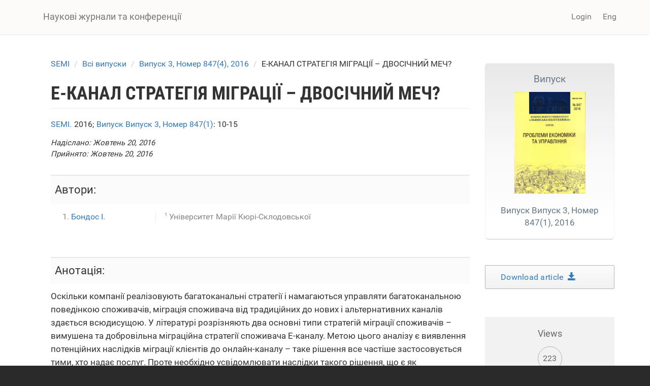

--- FILE ---
content_type: text/html; charset=utf-8
request_url: https://science.lpnu.ua/uk/semi/vsi-vypusky/vypusk-3-nomer-8474-2016/e-kanal-strategiya-migraciyi-dvosichnyy-mech
body_size: 10158
content:











<!DOCTYPE html>
<html lang="uk" dir="ltr" prefix="content: http://purl.org/rss/1.0/modules/content/ dc: http://purl.org/dc/terms/ foaf: http://xmlns.com/foaf/0.1/ og: http://ogp.me/ns# rdfs: http://www.w3.org/2000/01/rdf-schema# sioc: http://rdfs.org/sioc/ns# sioct: http://rdfs.org/sioc/types# skos: http://www.w3.org/2004/02/skos/core# xsd: http://www.w3.org/2001/XMLSchema#">
<head>
  <link rel="profile" href="http://www.w3.org/1999/xhtml/vocab" />
  <meta name="viewport" content="width=device-width, initial-scale=1.0">
  <meta http-equiv="Content-Type" content="text/html; charset=utf-8" />
<script type="text/x-mathjax-config">
MathJax.Hub.Config({
  extensions: ['tex2jax.js'],
  jax: ['input/TeX','output/HTML-CSS'],
  tex2jax: {
    inlineMath: [ ['$','$'], ['\\(','\\)'] ],
    processEscapes: true,
    processClass: 'tex2jax',
    ignoreClass: 'html'
  },
  showProcessingMessages: false,
  messageStyle: 'none'
});
</script><link rel="shortcut icon" href="https://science.lpnu.ua/sites/default/files/favicon_2_1.ico" type="image/vnd.microsoft.icon" />
<meta name="description" content="Оскільки компанії реалізовують багатоканальні стратегії і намагаються управляти багатоканальною поведінкою споживачів, міграція споживача від традиційних до нових і альтернативних каналів здається всюдисущою. У літературі розрізняють два основні типи стратегій міграції споживачів – вимушена та добровільна міграційна стратегії споживача E-каналу. Метою цього аналізу є виявлення" />
<meta name="abstract" content="Оскільки компанії реалізовують багатоканальні стратегії і намагаються управляти багатоканальною поведінкою споживачів, міграція споживача від традиційних до нових і альтернативних каналів здається всюдисущою. У літературі розрізняють два основні типи стратегій міграції споживачів – вимушена та добровільна міграційна стратегії споживача E-каналу. Метою цього аналізу є виявлення потенційних наслідків міграції клієнтів до онлайн-каналу – таке рішення все частіше застосовується тими, хто надає послуг. Проте необхідно усвідомлювати наслідки такого рішення, що є як сприятливими, так і несприятливими для стратегії ініціатора. Для досягнення цієї мети проаналізовано досягнення наукової літератури." />
<meta name="generator" content="Drupal 7 (https://www.drupal.org)" />
<link rel="canonical" href="https://science.lpnu.ua/uk/semi/vsi-vypusky/vypusk-3-nomer-8474-2016/e-kanal-strategiya-migraciyi-dvosichnyy-mech" />
<link rel="shortlink" href="https://science.lpnu.ua/uk/node/2737" />
<meta name="citation_title" content="E-КАНАЛ СТРАТЕГІЯ МІГРАЦІЇ – ДВОСІЧНИЙ МЕЧ?" />
<meta name="citation_author" content="Бондос I." />
<meta name="citation_publication_date" content="Thu, 06/01/2017 - 17:12" />
<meta name="citation_journal_title" content="Вісник Національного університету «Львівська політехніка». Серія «Проблеми економіки та управління»" />
<meta name="citation_issn" content="2522-1639 Print, 2663-0257 Online" />
<meta name="citation_volume" content="Випуск 3" />
<meta name="citation_firstpage" content="10-15" />
  <title>E-КАНАЛ СТРАТЕГІЯ МІГРАЦІЇ – ДВОСІЧНИЙ МЕЧ? | Наукові журнали та конференції</title>
  <link type="text/css" rel="stylesheet" href="https://science.lpnu.ua/sites/default/files/css/css_lQaZfjVpwP_oGNqdtWCSpJT1EMqXdMiU84ekLLxQnc4.css" media="all" />
<link type="text/css" rel="stylesheet" href="https://science.lpnu.ua/sites/default/files/css/css_AdJ--Sd209AePa5Y3KucB0l9gb5acDgGptFtO3PbbQ4.css" media="all" />
<link type="text/css" rel="stylesheet" href="https://science.lpnu.ua/sites/default/files/css/css_erskS4CmMf7iHJTWaDIhX3XxbDqURXE1I1ooXLYwPK0.css" media="all" />
<link type="text/css" rel="stylesheet" href="https://cdn.jsdelivr.net/npm/bootstrap@3.3.5/dist/css/bootstrap.min.css" media="all" />
<link type="text/css" rel="stylesheet" href="https://cdn.jsdelivr.net/npm/@unicorn-fail/drupal-bootstrap-styles@0.0.2/dist/3.3.1/7.x-3.x/drupal-bootstrap.min.css" media="all" />
<link type="text/css" rel="stylesheet" href="https://science.lpnu.ua/sites/default/files/css/css_GbuCNacVdixzVzZhoS-X-oWpD6Wx6rxeroBsqFcv38U.css" media="all" />
<link type="text/css" rel="stylesheet" href="https://science.lpnu.ua/sites/default/files/css/css_VY3HXPrKrcXkS1JXAAbH8wwHzjtJ3bDVEWtLW_aXRfk.css" media="all" />
  <!-- HTML5 element support for IE6-8 -->
  <!--[if lt IE 9]>
    <script src="https://cdn.jsdelivr.net/html5shiv/3.7.3/html5shiv-printshiv.min.js"></script>
  <![endif]-->
  <script src="//ajax.googleapis.com/ajax/libs/jquery/2.2.4/jquery.min.js"></script>
<script>window.jQuery || document.write("<script src='/sites/all/modules/jquery_update/replace/jquery/2.2/jquery.min.js'>\x3C/script>")</script>
<script src="https://science.lpnu.ua/sites/default/files/js/js_GOikDsJOX04Aww72M-XK1hkq4qiL_1XgGsRdkL0XlDo.js"></script>
<script src="https://cdn.jsdelivr.net/npm/bootstrap@3.3.5/dist/js/bootstrap.min.js"></script>
<script>document.createElement( "picture" );</script>
<script src="https://science.lpnu.ua/sites/default/files/js/js_h1kIQc82oEnjts8Q2IjhIr4-vOXZTPPeUAahkcuTUZs.js"></script>
<script src="https://science.lpnu.ua/sites/default/files/js/js_63u7-KrFPZXwn1nWOeDDqpZ_dTR7lcqC4qIbYA67icg.js"></script>
<script src="https://platform.linkedin.com/in.js?async=true"></script>
<script src="https://science.lpnu.ua/sites/default/files/js/js_w-aM4KNWXW8Jrdf-7WOvxjpM-RH56wFYx1vCm78D3_Q.js"></script>
<script>(function(i,s,o,g,r,a,m){i["GoogleAnalyticsObject"]=r;i[r]=i[r]||function(){(i[r].q=i[r].q||[]).push(arguments)},i[r].l=1*new Date();a=s.createElement(o),m=s.getElementsByTagName(o)[0];a.async=1;a.src=g;m.parentNode.insertBefore(a,m)})(window,document,"script","https://www.google-analytics.com/analytics.js","ga");ga("create", "UA-107083017-1", {"cookieDomain":"auto"});ga("set", "anonymizeIp", true);ga("send", "pageview");</script>
<script src="https://science.lpnu.ua/sites/default/files/js/js_Vlf6jkIcnbVMukpqqFOsrm0jcEoyTLYCAd2BK-ydqYw.js"></script>
<script src="https://cdnjs.cloudflare.com/ajax/libs/mathjax/2.7.0/MathJax.js?config=TeX-AMS-MML_HTMLorMML"></script>
<script src="https://science.lpnu.ua/sites/default/files/js/js_9HHImtiZlnaWOyJmjUqC--O8R6MGRHCztl97E2hDHng.js"></script>
<script>jQuery.extend(Drupal.settings, {"basePath":"\/","pathPrefix":"uk\/","setHasJsCookie":0,"ajaxPageState":{"theme":"science","theme_token":"boQ_FbDSz1fuKo5ruqLfPKm1e-4T0YaK9dAzsnXw15I","js":{"sites\/all\/modules\/picture\/picturefill2\/picturefill.min.js":1,"sites\/all\/modules\/picture\/picture.min.js":1,"sites\/all\/themes\/bootstrap\/js\/bootstrap.js":1,"\/\/ajax.googleapis.com\/ajax\/libs\/jquery\/2.2.4\/jquery.min.js":1,"0":1,"misc\/jquery-extend-3.4.0.js":1,"misc\/jquery-html-prefilter-3.5.0-backport.js":1,"misc\/jquery.once.js":1,"misc\/drupal.js":1,"sites\/all\/modules\/jquery_update\/js\/jquery_browser.js":1,"https:\/\/cdn.jsdelivr.net\/npm\/bootstrap@3.3.5\/dist\/js\/bootstrap.min.js":1,"1":1,"sites\/all\/modules\/comment_notify\/comment_notify.js":1,"sites\/all\/modules\/mathjax\/mathjax.js":1,"public:\/\/languages\/uk_nF9Uq4BQ16vXT2bBWBlZ3dvv-q16-dqSmV_VPItTzPU.js":1,"sites\/all\/libraries\/colorbox\/jquery.colorbox-min.js":1,"sites\/all\/modules\/colorbox\/js\/colorbox.js":1,"sites\/all\/modules\/colorbox\/styles\/default\/colorbox_style.js":1,"sites\/all\/modules\/nodeviewcount\/theme\/js\/nodeviewcount.js":1,"sites\/all\/modules\/service_links\/js\/facebook_share.js":1,"sites\/all\/modules\/service_links\/js\/twitter_button.js":1,"sites\/all\/modules\/service_links\/js\/google_plus_one.js":1,"https:\/\/platform.linkedin.com\/in.js?async=true":1,"sites\/all\/modules\/service_links\/js\/linkedin_share_button.js":1,"sites\/all\/modules\/google_analytics\/googleanalytics.js":1,"2":1,"sites\/all\/libraries\/pdf.js\/build\/pdf.js":1,"https:\/\/cdnjs.cloudflare.com\/ajax\/libs\/mathjax\/2.7.0\/MathJax.js?config=TeX-AMS-MML_HTMLorMML":1,"sites\/all\/themes\/science\/css\/but_down.js":1},"css":{"modules\/system\/system.base.css":1,"sites\/all\/modules\/comment_notify\/comment_notify.css":1,"sites\/all\/modules\/date\/date_api\/date.css":1,"sites\/all\/modules\/date\/date_popup\/themes\/datepicker.1.7.css":1,"modules\/field\/theme\/field.css":1,"sites\/all\/modules\/node\/node.css":1,"sites\/all\/modules\/picture\/picture_wysiwyg.css":1,"sites\/all\/modules\/views\/css\/views.css":1,"sites\/all\/modules\/ckeditor\/css\/ckeditor.css":1,"sites\/all\/modules\/colorbox\/styles\/default\/colorbox_style.css":1,"sites\/all\/modules\/ctools\/css\/ctools.css":1,"modules\/locale\/locale.css":1,"https:\/\/cdn.jsdelivr.net\/npm\/bootstrap@3.3.5\/dist\/css\/bootstrap.min.css":1,"https:\/\/cdn.jsdelivr.net\/npm\/@unicorn-fail\/drupal-bootstrap-styles@0.0.2\/dist\/3.3.1\/7.x-3.x\/drupal-bootstrap.min.css":1,"sites\/all\/themes\/science\/css\/style.css":1,"sites\/all\/themes\/science\/css\/bootstrap-ms.css":1,"sites\/default\/files\/fontyourface\/font.css":1,"public:\/\/fontyourface\/local_fonts\/Roboto_Condensed_bold-normal-normal\/stylesheet.css":1,"public:\/\/fontyourface\/local_fonts\/Roboto-italic-normal\/stylesheet.css":1,"public:\/\/fontyourface\/local_fonts\/Roboto_normal-normal-normal\/stylesheet.css":1}},"colorbox":{"opacity":"0.85","current":"{current} of {total}","previous":"\u00ab Prev","next":"Next \u00bb","close":"Close","maxWidth":"98%","maxHeight":"98%","fixed":true,"mobiledetect":true,"mobiledevicewidth":"480px","file_public_path":"\/sites\/default\/files","specificPagesDefaultValue":"admin*\nimagebrowser*\nimg_assist*\nimce*\nnode\/add\/*\nnode\/*\/edit\nprint\/*\nprintpdf\/*\nsystem\/ajax\nsystem\/ajax\/*"},"nodeviewcount":{"nodeviewcount_path":"nodeviewcount","nodeviewcount_nid":"2737","nodeviewcount_uid":0},"ws_fs":{"type":"button_count","app_id":"1914490655438645","css":""},"ws_gpo":{"size":"medium","annotation":"","lang":"","callback":"","width":300},"ws_lsb":{"countmode":"right"},"googleanalytics":{"trackOutbound":1,"trackMailto":1,"trackDownload":1,"trackDownloadExtensions":"7z|aac|arc|arj|asf|asx|avi|bin|csv|doc(x|m)?|dot(x|m)?|exe|flv|gif|gz|gzip|hqx|jar|jpe?g|js|mp(2|3|4|e?g)|mov(ie)?|msi|msp|pdf|phps|png|ppt(x|m)?|pot(x|m)?|pps(x|m)?|ppam|sld(x|m)?|thmx|qtm?|ra(m|r)?|sea|sit|tar|tgz|torrent|txt|wav|wma|wmv|wpd|xls(x|m|b)?|xlt(x|m)|xlam|xml|z|zip","trackColorbox":1},"ogContext":{"groupType":"node","gid":"2045"},"bootstrap":{"anchorsFix":"0","anchorsSmoothScrolling":"0","formHasError":1,"popoverEnabled":1,"popoverOptions":{"animation":1,"html":0,"placement":"right","selector":"","trigger":"click","triggerAutoclose":1,"title":"","content":"","delay":0,"container":"body"},"tooltipEnabled":1,"tooltipOptions":{"animation":1,"html":0,"placement":"auto left","selector":"","trigger":"hover focus","delay":0,"container":"body"}}});</script>
</head>
<body class="html not-front not-logged-in one-sidebar sidebar-second page-node page-node- page-node-2737 node-type-paper og-context og-context-node og-context-node-2045 i18n-uk">
  <div id="skip-link">
    <a href="#main-content" class="element-invisible element-focusable">Skip to main content</a>
  </div>
    

<div class ="topnav">
<header id="navbar" role="banner" class="navbar container navbar-default">
  <div class="container">
    <div class="navbar-header">
      
              <a class="name navbar-brand" href="/uk" title="Головна">Наукові журнали та конференції</a>
      
              <button type="button" class="navbar-toggle" data-toggle="collapse" data-target=".navbar-collapse">
          <span class="sr-only">Toggle navigation</span>
          <span class="icon-bar"></span>
          <span class="icon-bar"></span>
          <span class="icon-bar"></span>
        </button>
          </div>

          <div class="navbar-collapse collapse">
        <nav role="navigation">
                                <ul class="menu nav navbar-nav secondary"><li class="first last leaf" id="user_login"><a href="/uk/user">Login</a></li>
</ul>                                  <div class="region region-navigation">
    <section id="block-locale-language-content" class="block block-locale clearfix">

      
  <div class="item-list"><ul class="nav navbar-nav navbar-right"><li class="lang_en first"><a href="/semi/all-volumes-and-issues/volume-3-number-8474-2016/e-channel-migration-strategy-double-edged" class=""><span class='lang-sm' lang='en'></span> Eng</a></li>
<li class="lang_uk active last"><a href="/uk/semi/vsi-vypusky/vypusk-3-nomer-8474-2016/e-kanal-strategiya-migraciyi-dvosichnyy-mech" class="active"><span class='lang-sm' lang='uk'></span> Укр</a></li>
</ul></div>
</section>
  </div>
                  </nav>
      </div>
      </div>
</header>
</div>

<div class="main-container container empty-hero">

<div class="main-container container">

  <header role="banner" id="page-header">
    <div id= "content">
    </div>
	
  </header> <!-- /#page-header -->

  <div class="row">

    
    <section class="col-sm-9">
            <ol class="breadcrumb"><li><a href="/uk/semi">SEMI</a></li>
<li><a href="/uk/semi/vsi-vypusky">Всі випуски</a></li>
<li><a href="/uk/semi/vsi-vypusky/vypusk-3-nomer-8474-2016">Випуск 3, Номер 847(4), 2016</a></li>
<li>E-КАНАЛ СТРАТЕГІЯ МІГРАЦІЇ – ДВОСІЧНИЙ МЕЧ?</li>
</ol>      <a id="main-content"></a>
                    <h1 class="page-header">E-КАНАЛ СТРАТЕГІЯ МІГРАЦІЇ – ДВОСІЧНИЙ МЕЧ?</h1>
                                                          <div class="region region-content">
    <section id="block-views-732990c9da7f31ce574ff3bec5bd43d8" class="block block-views clearfix">

      
  <div class="view view-authors-article-journal- view-id-authors_article_journal_ view-display-id-block_4 view-dom-id-1b1d2903811ca5177b4009b3b91cae84">
        
  
  
      <div class="view-content">
        <div class="views-row views-row-1 views-row-odd views-row-first views-row-last">
      
  <div class="views-field views-field-title-1">        <span class="field-content"><a href="/uk/semi">SEMI.</a></span>  </div>  
  <div class="views-field views-field-field-year">        <div class="field-content">2016; </div>  </div>  
  <div class="views-field views-field-title">        <span class="field-content"><a href="/uk/semi/vsi-vypusky/vypusk-3-nomer-8474-2016">Випуск Випуск 3, Номер 847(1)</a></span>  </div>  
  <div class="views-field views-field-field-pages">        <div class="field-content">: 10-15</div>  </div>  </div>
    </div>
  
  
  
  
  
  
</div>
</section>
<section id="block-views-7e99d94924aec600eba78e5a483f96de" class="block block-views clearfix">

      
  <div class="view view-authors-article-journal- view-id-authors_article_journal_ view-display-id-block_3 view-dom-id-4cde6a5490944b87fa01f7c896ef8b8a">
        
  
  
      <div class="view-content">
        <div class="views-row views-row-1 views-row-odd views-row-first views-row-last">
      
  <span class="views-field views-field-field-received articl-info">    <span class="views-label views-label-field-received">Надіслано: </span>    <span class="field-content"><span class="date-display-single" property="dc:date" datatype="xsd:dateTime" content="2016-10-20T00:00:00+03:00">Жовтень 20, 2016</span></span>  </span>      <br>  
  <span class="views-field views-field-field-accepted articl-info">    <span class="views-label views-label-field-accepted">Прийнято: </span>    <span class="field-content"><span class="date-display-single" property="dc:date" datatype="xsd:dateTime" content="2016-10-20T00:00:00+03:00">Жовтень 20, 2016</span></span>  </span>  </div>
    </div>
  
  
  
  
  
  
</div>
</section>
<section id="block-views-bibliography-paper-block" class="block block-views clearfix">

      
  <div class="view view-bibliography-paper view-id-bibliography_paper view-display-id-block view-dom-id-688c77e4516e0c4ec5927a373a1810fd">
        
  
  
      <div class="view-content">
        <div class="views-row views-row-1 views-row-odd views-row-first views-row-last">
      </div>
    </div>
  
  
  
  
  
  
</div>
</section>
<section id="block-views-authors-article-journal-block" class="block block-views clearfix">

      
  <div class="view view-authors-article-journal- view-id-authors_article_journal_ view-display-id-block view-dom-id-d3c4bcd01bd743bf30c12db7924ee467">
        
  
  
      <div class="view-content">
        <div class="views-row views-row-1 views-row-odd views-row-first views-row-last">
      
  <div class="views-field views-field-field-authors-paper">    <strong class="views-label views-label-field-authors-paper">Автори: </strong>    <div class="field-content nobr"><ol><li><a href="/uk/all-authors-journals/bondos-i">Бондос I.</a></li>
</ol></div>  </div>  </div>
    </div>
  
  
      <div class="attachment attachment-after">
      <div class="view view-authors-article-journal- view-id-authors_article_journal_ view-display-id-attachment_1">
        
  
  
      <div class="view-content">
        <div class="views-row views-row-1 views-row-odd views-row-first views-row-last">
      
  <div class="views-field views-field-field-affiliation-p-">        <div class="field-content"><div class="authors_affiliation"><div class="affiliation_count">1</div>Університет Марії Кюрі-Склодовської</div></div>  </div>  </div>
    </div>
  
  
  
  
  
  
</div>    </div>
  
  
  
  
</div>
</section>
<section id="block-system-main" class="block block-system clearfix">

      
  <article id="node-2737" class="node node-paper clearfix" about="/uk/semi/vsi-vypusky/vypusk-3-nomer-8474-2016/e-kanal-strategiya-migraciyi-dvosichnyy-mech" typeof="sioc:Item foaf:Document">
    <header>
            <span property="dc:title" content="E-КАНАЛ СТРАТЕГІЯ МІГРАЦІЇ – ДВОСІЧНИЙ МЕЧ?" class="rdf-meta element-hidden"></span>      </header>
    <div class="field field-name-body field-type-text-with-summary field-label-hidden"><div class="field-items"><div class="field-item even" property="content:encoded"><p>Оскільки компанії реалізовують багатоканальні стратегії і намагаються управляти багатоканальною поведінкою споживачів, міграція споживача від традиційних до нових і альтернативних каналів здається всюдисущою. У літературі розрізняють два основні типи стратегій міграції споживачів – вимушена та добровільна міграційна стратегії споживача E-каналу. Метою цього аналізу є виявлення потенційних наслідків міграції клієнтів до онлайн-каналу – таке рішення все частіше застосовується тими, хто надає послуг. Проте необхідно усвідомлювати наслідки такого рішення, що є як сприятливими, так і несприятливими для стратегії ініціатора. Для досягнення цієї мети проаналізовано досягнення наукової літератури.</p>
</div></div></div><div class="field field-name-field-keywords field-type-taxonomy-term-reference field-label-hidden"><div class="field-items"><div class="field-item even"><a href="/uk/taxonomy/term/27692" typeof="skos:Concept" property="rdfs:label skos:prefLabel" datatype="">канал міграції</a></div><div class="field-item odd"><a href="/uk/taxonomy/term/27693" typeof="skos:Concept" property="rdfs:label skos:prefLabel" datatype="">перемикання каналів</a></div><div class="field-item even"><a href="/uk/taxonomy/term/27694" typeof="skos:Concept" property="rdfs:label skos:prefLabel" datatype="">онлайн-канал</a></div><div class="field-item odd"><a href="/uk/taxonomy/term/27695" typeof="skos:Concept" property="rdfs:label skos:prefLabel" datatype="">утримання клієнтів</a></div><div class="field-item even"><a href="/uk/taxonomy/term/27696" typeof="skos:Concept" property="rdfs:label skos:prefLabel" datatype="">сприйняття вартості</a></div><div class="field-item odd"><a href="/uk/taxonomy/term/27697" typeof="skos:Concept" property="rdfs:label skos:prefLabel" datatype="">багатоканальність</a></div></div></div><div class="field field-name-field-references field-type-text-long field-label-hidden"><div class="field-items"><div class="field-item even"><p>Ansari A., Mela C. F., Neslin S. A. (2008) Customer Channel Migration. “Journal of Marketing Research”. vol. 45. no. 1. 60–76. 2. Van Bruggen G. H., Antia K. D., Jap S. D., Reinartz W. J., Palls, F., (2010) Managing Marketing Channel Multiplicity. ”Journal of Service Research” . vol. 13. no. 3. 331–400. 3. Carlson J., O’Cass A., Ahrholdt D., (2015) Assessing customers’ perceived value of the online channel of multichannel retailers: A two country examination, “Journal of Retailing and Consumer Services”, vol. 7,  90–102. 4. Dube J. P., Hitsch G. J., Rossi P. E. (2009) Do Switching Costs Make Markets Less Competitive?, “Journal of Marketing Research”, Vol. XLVI,  435–445. 5. Falk T., Schepers J., Hammerschmidt M., H. H. Bauer. Identifying Cross-Channel Dissynergies for Multichannel Service Providers, “Journal of Service Research”, vol. 10, no. 2, 143–160. 6. Konuş U., Verhoef P.C., Neslin S.A., (2008) Multichannel shopper segments and their covariates, “Journal of Retailing”, vol. 84, no. 4, 398–413. 7. Konus U., Neslin S.A., Verhoef P.C., (2014) The effect of search channel elimination on purchase incidence, order size and channel choice, “International Journal of Research in Marketing” 2014, vol. 31, no. 1, 49–64. 8. Lee H.H., Kim J., (2010) Investigating Dimensionality of Multichannel Retailer’s Cross-Channel Integration Practices and Effectiveness: Shopping Orientation and Loyalty Intention, “Journal of Marketing Channels”, vol. 17, no. 4, 281–312. 9. Lipowski M., Bondos I., (2016) Postrzeganie kosztów w kanałach dystrybucji usług, „Handel Wewnętrzny”, nr 2. 10. Lipowski M., Bondos I., (2016) Omnikanałowość – czy rynek zweryfikuje koncepcję teoretyczną?, „Kwartalnik Naukowy “Organizacja i Zarządzanie”, in press. 11. Lipowski M., Konsument multikanałowy – przyczyny I implikacje zjawiska, „Zeszyty Naukowe Uniwersytetu Szczecińskiego. Studia i Prace Wydziału Nauk Ekonomicznych i Zarządzania” t. 2, nr 39, 459–469. 12. Melis K., Campo K., Breugelmans E., Lamey L., (2015) The Impact of the Multi-channel Retail Mix on Online Store Choice: Does Online ExperienceMatter?, „Journal of Retailing”, vol. 91, no. 2, 272–288. 13. Myers J. B., Pickersgill A. D. van Metre E. S., (2004) Steering Customers to the Right Channels, “McKinsey Quarterly”, vol. 3, 1–13. 14. Neslin S. A., Grewal D., Leghorn R., Shenkar V., Teerling M. L., Thomas J. S., Verhoef P. C. (2006) Challenges and opportunities in multichannel customer management, “Journal of Service Research”, vol. 9, 95–112. 15. Neslin S. A., Shankar V., (2009) Key issues in multichannel customer management: Current knowledge and future directions, “Journal of Interactive Marketing”. vol. 23, no. 1, 70–81. 16. Pick D., Eisend M., (2014) Buyers’ perceived switching costs and switching: a meta-analytic assessment of their antecedents, “Journal of the Academy of Marketing Science”, vol. 42, no. 2, 186–204. 17. Reinders M. J., Dabholkar P. A., Frambach R. T., (2008) Consequences of Forcing Customers to Use Technology Based Self Service, ”Journal of Service Research”, vol. 11, no. 2, 107–23. 18. Shankar V., Yadav M.S., (2010) Emerging Perspectives on Marketing in a Multichannel and Multimedia Retailing Environment, “Journal of Interactive Marketing”, vol. 24, no. 2, 55–7. 19. Sharma A., Mehrotra A., (2007) Choosing an optimal channel mix in multichannel environments, “Industrial Marketing Management”, vol. 36, no. 1, 21–28. 20. Trampe D., Konuş U., Verhoef P.C., (2014) Customer Responses to Channel Migration Strategies Toward the E-channel, “Journal of Interactive Marketing”, vol. 28, 257–270. 21. Verhoef P. C., Neslin S. A., Vroomen B., (2007) Multi-channel customer management: Understanding the research shopper phenomenon, “International Journal of Research in Marketing”, vol. 24, no. 2, 129–148. 22. Wang Ch.-Y., (2010) Service Quality, Perceived Value, Corporate Image, and Customer Loyalty in the Context of Varying Levels of Switching Costs, “Psychology &amp; Marketing”, vol. 27, no. 3, 252–262. 23. Zhang J., Farris P. W., Irvin J. W., Kushwaha T., Steenburgh T. J., Weitz B. J., (2010) Crafting Integrated Multichannel Retailing Strategies, “Journal of Interactive Marketing”, vol. 24, no. 2, 168–180.</p>
</div></div></div><div class="field field-name-field-full-text field-type-file field-label-hidden"><div class="field-items"><div class="field-item even"><iframe class="pdf" webkitallowfullscreen="" mozallowfullscreen="" allowfullscreen="" frameborder="no" width="100%" height="600px" src="https://science.lpnu.ua/sites/all/libraries/pdf.js/web/viewer.html?file=https%3A%2F%2Fscience.lpnu.ua%2Fsites%2Fdefault%2Ffiles%2Fjournal-paper%2F2017%2Fjun%2F2737%2Fvisnyk2016-10-15.pdf" data-src="https://science.lpnu.ua/sites/default/files/journal-paper/2017/jun/2737/visnyk2016-10-15.pdf">https://science.lpnu.ua/sites/default/files/journal-paper/2017/jun/2737/visnyk2016-10-15.pdf</iframe>
</div></div></div>     <footer>
          <ul class="links list-inline"><li class="service-links-facebook-share first"><a href="http://www.facebook.com/sharer.php" title="Share this post on Facebook" class="service-links-facebook-share" rel="https://science.lpnu.ua/uk/semi/vsi-vypusky/vypusk-3-nomer-8474-2016/e-kanal-strategiya-migraciyi-dvosichnyy-mech"><span class="element-invisible">Share on Facebook</span></a></li>
<li class="service-links-twitter-widget"><a href="http://twitter.com/share?url=https%3A//science.lpnu.ua/uk/semi/vsi-vypusky/vypusk-3-nomer-8474-2016/e-kanal-strategiya-migraciyi-dvosichnyy-mech&amp;count=horizontal&amp;via=&amp;text=E-%D0%9A%D0%90%D0%9D%D0%90%D0%9B%20%D0%A1%D0%A2%D0%A0%D0%90%D0%A2%D0%95%D0%93%D0%86%D0%AF%20%D0%9C%D0%86%D0%93%D0%A0%D0%90%D0%A6%D0%86%D0%87%20%E2%80%93%20%D0%94%D0%92%D0%9E%D0%A1%D0%86%D0%A7%D0%9D%D0%98%D0%99%20%D0%9C%D0%95%D0%A7%3F&amp;counturl=https%3A//science.lpnu.ua/uk/semi/vsi-vypusky/vypusk-3-nomer-8474-2016/e-kanal-strategiya-migraciyi-dvosichnyy-mech" class="twitter-share-button service-links-twitter-widget" title="Tweet This" rel="nofollow"><span class="element-invisible">Tweet Widget</span></a></li>
<li class="service-links-linkedin-share-button"><a href="https://science.lpnu.ua/uk/semi/vsi-vypusky/vypusk-3-nomer-8474-2016/e-kanal-strategiya-migraciyi-dvosichnyy-mech" title="Share on Linkedin" class="service-links-linkedin-share-button" rel="nofollow"><span class="element-invisible">Linkedin Share Button</span></a></li>
<li class="service-links-google-plus-one last"><a href="https://science.lpnu.ua/uk/semi/vsi-vypusky/vypusk-3-nomer-8474-2016/e-kanal-strategiya-migraciyi-dvosichnyy-mech" title="Plus it" class="service-links-google-plus-one" rel="nofollow"><span class="element-invisible">Google Plus One</span></a></li>
</ul>  </footer>
      </article>

</section>
  </div>
    </section>

          <aside class="col-sm-3" role="complementary">
          <div class="region region-sidebar-second">
    <section id="block-views-issue-block-1" class="block block-views clearfix">

      
  <div class="view view-issue view-id-issue view-display-id-block_1 view-dom-id-a6eb90d3009c30bca9c78cef9541e39c">
        
  
  
      <div class="view-content">
        <div class="views-row views-row-1 views-row-odd views-row-first views-row-last">
      
  <div class="views-field views-field-title">        <span class="field-content"><a href="/uk/semi/vsi-vypusky/vypusk-3-nomer-8474-2016"><div class='aboutissue'>
<div class='issuetitle'>Випуск</div>
<div class='journal_cover'><img typeof="foaf:Image" class="img-responsive" src="https://science.lpnu.ua/sites/default/files/issue/2017/2045/2016generic21bw-3004170002.jpg" width="2396" height="3418" alt="" /></div>
<div class='issuepaper'>
Випуск Випуск 3, Номер 847(1), 2016
</div>
</div></a></span>  </div>  </div>
    </div>
  
  
  
  
  
  
</div>
</section>
<section id="block-views-full-text-article-block" class="block block-views clearfix">

      
  <div class="view view-full-text-article view-id-full_text_article view-display-id-block view-dom-id-cdf68319721b45685bcb2ace7eedf563">
        
  
  
      <div class="view-content">
        <div class="views-row views-row-1 views-row-odd views-row-first views-row-last">
      
  <div class="views-field views-field-field-full-text">        <div class="field-content"><div class="download-article"><a href="https://science.lpnu.ua/sites/default/files/journal-paper/2017/jun/2737/visnyk2016-10-15.pdf" target="_blank">Download article  <div class="glyphicon glyphicon-save"></div></a></div></div>  </div>  </div>
    </div>
  
  
  
  
  
  
</div>
</section>
<section id="block-views-issue-block-4" class="block block-views clearfix">

      
  <div class="view view-issue view-id-issue view-display-id-block_4 view-dom-id-3dc96fd0f4036373506c9a173a6bca8d">
        
  
  
      <div class="view-content">
        <div class="views-row views-row-1 views-row-odd views-row-first views-row-last">
      
  <div class="views-field views-field-field--link">        <div class="field-content"></div>  </div>  </div>
    </div>
  
  
  
  
  
  
</div>
</section>
<section id="block-views-de2497ac24d4a10e646b3cb884677920" class="block block-views clearfix">

      
  <div class="view view-nodeviewscount-statistics view-id-nodeviewscount_statistics view-display-id-block_1 view-dom-id-68e8a803627962076e13e64aa927e93d">
        
  
  
      <div class="view-content">
        <div class="views-row views-row-1 views-row-odd views-row-first views-row-last">
      
  <div class="views-field views-field-nid">    <span class="views-label views-label-nid readerslabel">Views</span>    <span class="field-content readers">223</span>  </div>  </div>
    </div>
  
  
  
  
  
  
</div>
</section>
<section id="block-views-similarterms-block" class="block block-views clearfix">

        <h2 class="block-title">Пов'язані статті</h2>
    
  <div class="view view-similarterms view-id-similarterms view-display-id-block view-dom-id-d32cc5efd691134b02114b5faf6d1e63">
        
  
  
      <div class="view-content">
        <div class="views-row views-row-1 views-row-odd views-row-first views-row-last">
      
  <div class="views-field views-field-title">        <span class="field-content related-terms"><a href="/uk/srt/vsi-vypusky/volume-874-2017/ocinka-efektyvnosti-algorytmiv-peremykannya-radiochastotnyh-kanaliv">Channel Selection Algorithms Performance Evaluation for Spectrum Decision in Cognitive Radio</a></span>  </div>  </div>
    </div>
  
  
  
  
  
  
</div>
</section>
  </div>
      </aside>  <!-- /#sidebar-second -->
    
  </div>
</div>
</div>


<div id="conference_news">
	<div class="container">
			</div>
</div>


<div id="content_wide">
	<div class="container">	
			</div>
</div>

<div class="footer_block">
  <footer class="footer container">
      <div class="region region-footer">
    <section id="block-block-23" class="block block-block clearfix">

      
  <div class="tex2jax"><div class="img-logo"><a href="http://www.lp.edu.ua/" target="_blank"><img alt="" src="/sites/default/files/NULP3.png" /></a></div>
</div>
</section>
<section id="block-block-2" class="block block-block clearfix">

      
  <div class="tex2jax"><p>© Наукові журнали та конференції, 2025.</p>
</div>
</section>
<section id="block-block-24" class="block block-block clearfix">

      
  <div class="tex2jax"><div><img alt="" src="/sites/default/files/openaccess1.png" /></div>
</div>
</section>
  </div>
  </footer>
</div>
  <script src="https://science.lpnu.ua/sites/default/files/js/js_7Ukqb3ierdBEL0eowfOKzTkNu-Le97OPm-UqTS5NENU.js"></script>
<script src="https://science.lpnu.ua/sites/default/files/js/js_MRdvkC2u4oGsp5wVxBG1pGV5NrCPW3mssHxIn6G9tGE.js"></script>
</body>
</html>


--- FILE ---
content_type: text/html; charset=utf-8
request_url: https://accounts.google.com/o/oauth2/postmessageRelay?parent=https%3A%2F%2Fscience.lpnu.ua&jsh=m%3B%2F_%2Fscs%2Fabc-static%2F_%2Fjs%2Fk%3Dgapi.lb.en.2kN9-TZiXrM.O%2Fd%3D1%2Frs%3DAHpOoo_B4hu0FeWRuWHfxnZ3V0WubwN7Qw%2Fm%3D__features__
body_size: 159
content:
<!DOCTYPE html><html><head><title></title><meta http-equiv="content-type" content="text/html; charset=utf-8"><meta http-equiv="X-UA-Compatible" content="IE=edge"><meta name="viewport" content="width=device-width, initial-scale=1, minimum-scale=1, maximum-scale=1, user-scalable=0"><script src='https://ssl.gstatic.com/accounts/o/2580342461-postmessagerelay.js' nonce="7BzIaLBcQo1--r59L80p6A"></script></head><body><script type="text/javascript" src="https://apis.google.com/js/rpc:shindig_random.js?onload=init" nonce="7BzIaLBcQo1--r59L80p6A"></script></body></html>

--- FILE ---
content_type: text/css
request_url: https://science.lpnu.ua/sites/default/files/css/css_GbuCNacVdixzVzZhoS-X-oWpD6Wx6rxeroBsqFcv38U.css
body_size: 14578
content:
.page-node-38094.i18n-en .view-unit-pages .views-row-8{display:none;}.page-node-38097.i18n-en .view-unit-pages .views-row-8,.page-node-38098.i18n-en .view-unit-pages .views-row-8,.page-node-38100.i18n-en .view-unit-pages .views-row-8,.page-node-38101.i18n-en .view-unit-pages .views-row-8,.page-node-38167.i18n-en .view-unit-pages .views-row-8,.page-node-38168.i18n-en .view-unit-pages .views-row-8,.page-node-38296.i18n-en .view-unit-pages .views-row-8,.page-node-38103.i18n-en .view-unit-pages .views-row-8{display:none;}.page-node-28473 .view-id-authors_article_journal_.view-display-id-block .views-field-field-authors-paper .field-content li:nth-child(2n) a{border:1px solid #000;padding:2px;}.page-node-9604 #block-views-scientific-publications-block{display:none;}.page-node-29981 .view-organizers .views-row-2{float:left;width:100%;}#block-views-scientific-publications-block{border-bottom:1px solid #eeeeee;margin-top:25px;background:#f2f2f2;padding:20px;text-align:center;}#block-views-scientific-publications-block img{margin-top:10px;margin-bottom:10px;}.page-node-12848 .redaktor,.page-node-22935 .redaktor{display:none;}.alert.alert-block.alert-dismissible.alert-danger.messages.error{display:none;}.page-node-15908 #block-views-conference-deadline-block-1,.page-node-15908 #block-views-conference-deadline-block{display:none;}.node-type-paper .field-name-field-body-text{margin-top:55px;}article#node-20599 .field{font-size:18px;line-height:36px;}.dead strong{border:1px solid;padding-top:5px;padding-bottom:5PX;}.notfound{font-size:30px;color:#304860;padding-top:15px;}.notfound-2{font-size:19px;margin-top:18px;}.page-node-14749 #front-hero{min-height:280px !important;position:relative;}.page-node-14749 .front_title{display:none;}.page-node-14749 #front-hero::before{background:linear-gradient(to bottom,#00000054 0%,#b47a289e 125%);position:relative;}#block-block-74{text-align:center;}#block-block-66{margin-top:80px;text-align:center;}.row{margin-right:0;margin-left:0;}#block-block-69 img{width:240px;}#block-block-71,#block-block-70{text-align:center;margin-top:70px;}.knopka a{border:1px solid;border-radius:3px;display:inline-block;font-size:1.4em;font-weight:inherit;line-height:normal;padding:15px 25px;transition:background .2s;text-transform:uppercase;color:#92B533;}.knopka a:hover{background:#92B533;color:#fff;border:1px solid #92B533;}.page-user .knopka a:hover{background:#92B533;color:#fff;border:1px solid #92B533;}.page-user .knopka a{border:1px solid;border-radius:3px;display:inline-block;font-size:17px;font-weight:inherit;text-align:center;line-height:normal;padding:15px 17px;transition:background .2s;text-transform:uppercase;color:#92B533;width:100%;}.view-id-workshop_csit h2.organizers{text-align:center;}.view-id-workshop_csit .views-field-title{padding-top:15px;}.page-node-20819 .col-sm-3.col-xs-6.logo_organiz.views-column.views-column-1{clear:both;}.page-node-14761 .page-header,.page-node-14760 .page-header{display:none;}.page-node-14749 .page-header,.page-node-14749 .field-name-field-illustration{display:none;}.page-node-14564.i18n-en #block-views-organizers-block .col-sm-3.col-xs-6.logo_organiz.views-column.views-column-2{display:none;}.page-node-14564.i18n-en #block-views-organizers-block .col-sm-3.col-xs-6.logo_organiz.views-column.views-column-4.views-column-last{display:none;}.page-node-14564.i18n-uk #block-views-organizers-block .col-sm-3.col-xs-6.logo_organiz.views-column.views-column-1.views-column-first{display:none;}.page-node-14564.i18n-uk #block-views-organizers-block .col-sm-3.col-xs-6.logo_organiz.views-column.views-column-3{display:none;}.page-node-7710 .view-id-organizers.view-display-id-block .views-row-last{clear:left;}.page-node-20973 .view-id-organizers.view-display-id-block .views-row-last{clear:left;}.page-node-1333 .view-journal-logodatabase.view-display-id-block_2 .views-row-2{clear:both;}.page-node-19706 .view-id-organizers .views-row-last{clear:left;}.page-node-10949 a.name.navbar-brand,.page-node-10949 ul.menu.nav.navbar-nav.secondary,.page-node-10949 ul.nav.navbar-nav.navbar-right{display:none;}.og-context-node-10949 a.name.navbar-brand,.og-context-node-10949 ul.menu.nav.navbar-nav.secondary,.og-context-node-10949 ul.nav.navbar-nav.navbar-right{display:none;}.page-node-10949 .topnav{position:relative;border-bottom:0px solid rgba(255,255,255,0.15);z-index:5;}.view-all-applications-for-secretary-.view-display-id-page_2{display:none;}.page-node-8189 .for-secretary a{width:265px;}.page-node-8316 #block-views-organizers-block .organizator img{width:82%;}.page-node-14760 #block-views-conference-front-block-1 h2.block-title,.page-node-14761 .visnyk h2{text-align:left;margin-bottom:50px;color:#2E3192;font-size:40px;letter-spacing:0.5px;display:block;padding-left:15px;}.page-node-14760 .view-conference-front.view-display-id-block_1 .views-column-1{clear:both;}.page-node-14760 #block-views-conference-front-block-1 h2.block-title::after,.page-node-14761 .visnyk h2::after{content:'';display:block;height:2px;background:url(/sites/default/files/rys.png) no-repeat center top;width:100%;margin-top:5px;}.page-conferences .view-header h2,#block-views-front-conferences-block-1 h2.block-title,#block-views-front-conferences-block-2 h2.block-title{text-align:left;margin-bottom:50px;padding-top:30px;color:#2E3192;font-size:40px;letter-spacing:0.5px;display:block;padding-left:15px;}.page-conferences .view-header h2::after,#block-views-front-conferences-block-1 h2.block-title::after,#block-views-front-conferences-block-2 h2.block-title::after{content:'';display:block;height:2px;background:url(/sites/default/files/rys.png) no-repeat center top;width:100%;margin-top:5px;}.page-conferences .view-header h2{padding-top:0px;}.front-find{padding-right:0;padding-left:0;}.front-find{min-height:250px;}#block-block-68,#find{margin-top:70px;}.find_title{font-size:40px;text-shadow:2px -2px 3px rgba(0,0,0,0.5);font-family:'Roboto normal';color:#fff;z-index:17;left:50%;position:absolute;text-align:center;top:50%;width:50%;transform:translateX(-50%) translateY(-50%);-webkit-transform:translateX(-50%) translateY(-50%);-moz-transform:translateX(-50%) translateY(-50%);-ms-transform:translateX(-50%) translateY(-50%);-o-transform:translateX(-50%) translateY(-50%);transform:translateX(-50%) translateY(-50%);line-height:1.3;}.front-find.first{background:url(/sites/default/files/attachments/2018/oct/14749/book.jpeg) no-repeat center top;}.front-find a::before{background:#a6ce395e;bottom:0;content:'';left:0;position:absolute;right:0;top:0;z-index:1;}.front-find a:hover::before{background:#A6CE39;transition:all 1s ease-in-out;bottom:0;content:'';left:0;position:absolute;right:0;top:0;z-index:1;}.front-find.last{background:url(/sites/default/files/attachments/2018/oct/14749/pea.jpg) no-repeat center top;}#block-views-front-conferences-block-3,#block-views-latest-article-block{margin-top:50px;}#block-views-front-conferences-block-3::before{content:'';display:block;height:3px;background:url(/sites/default/files/rys.png) no-repeat center top;margin-left:15px;width:100%;}#block-views-front-conferences-block-3 h2.block-title,#block-views-latest-article-block-1 h2.block-title{text-align:center;margin-bottom:30px;padding-top:30px;color:#2E3192;font-size:40px;letter-spacing:0.5px;}#block-views-front-conferences-block-3 .view-header,#block-views-latest-article-block-1 .view-header{margin-bottom:70px;height:15px;}#block-views-front-conferences-block-3 .date-conf-front{text-align:center;margin-top:18px;padding-bottom:18px;color:#414141;font-size:16px;border-bottom:1px solid #92B533;margin-bottom:13px;}#block-views-front-conferences-block-3 .all-conf-front a,#block-views-latest-article-block-1 .all-conf-front a{float:right;border:1px solid;border-radius:3px;display:inline-block;font-size:1em;font-weight:inherit;line-height:normal;padding:15px 25px;transition:background .2s;text-transform:uppercase;color:#92B533;}#block-views-front-conferences-block-3 .all-conf-front a:hover,#block-views-latest-article-block-1 .all-conf-front a:hover{background:#92B533;color:#fff;border:1px solid #92B533;}#block-views-latest-article-block .table-striped>tbody>tr:nth-of-type(odd){background-color:#fcf8f2;}#block-views-latest-article-block .table-hover>tbody>tr:hover{background-color:#fdf3ff;}.conf-front-title a{font-size:18px;color:#414141;font-family:'Roboto normal';}.conf-front-title a:hover{color:#00A1E4;}#block-views-front-conferences-block-3 .views-field-field-logo img{width:75px;position:relative;margin-top:-75px;}.trident_title{margin-top:31px;font-size:35px;font-family:'Roboto Condensed bold';color:#92B533;display:block;padding-right:15px;padding-left:15px;margin-bottom:5px;}#block-block-66 .col-sm-4.col-ms-12.thematic{padding-left:inherit;padding-right:inherit;}.thematic a{display:block;padding-top:30px;padding-bottom:20px;}.thematic a:hover > .trident_title{color:#00A1E4;}.thematic a:hover{background-color:#00000005;}.video-container{position:relative;padding-bottom:56.25%;padding-top:30px;height:0;overflow:hidden;}.video-container iframe,.video-container object,.video-container embed{position:absolute;top:0;left:0;width:100%;height:100%;}.page-node-2884 #block-views-editor-in-chief-journal-block .views-field-field-editor-in-chief-et{display:none;}div.comment-body{border:1px solid #ccc;display:inline-block;margin:10px 0;padding:5px 0;width:90%;min-width:100%;}div.comment-content{padding:10px 0px 0 20px;float:left;width:85%;}#comments .username{font-weight:bold;margin-bottom:10px;display:block;}.comment-data{font-size:12px;color:#727271;border-top:1px #ccc dotted;padding-top:6px;display:inline-block;margin-top:3px;}#comments .field-name-comment-body{margin-bottom:15px;}.comment-body ul.links.list-inline a{font-size:11px;border:1px solid #92B533 !important;background-color:#92B533;color:#fff;letter-spacing:0.6px;padding:3px 9px;border-radius:3px;}.comment-body ul.links.list-inline a:hover{color:#92B533;border:1px solid #304860;background:#fff;}#block-views-previous-conference-block{margin-top:20px;}#block-views-previous-conference-block .view-previous-conference h3{font-size:19px;margin-bottom:15px;}.page-node-17032 #block-views-previous-conference-block .view-previous-conference h3{display:none;}.page-node-17032 #block-views-previous-conference-block .view-previous-conference .view-header:before{font-size:19px;margin-bottom:15px;content:"Попередні конференції";font-family:'Roboto Condensed bold';display:block;margin-top:15px;}#block-views-previous-conference-block .view-previous-conference .views-field-title{font-size:15px;}#block-views-previous-conference-block .view-previous-conference{background:#f3f1ee;padding-top:1px;padding-bottom:20px;padding-left:15px;}.page-node-16778 #block-views-previous-conference-block .view-previous-conference:before{content:'Previous Workshop';display:inline-block;font-size:19px;font-weight:bold;padding-top:15px;padding-bottom:15px;}.page-node-16778 #block-views-previous-conference-block .view-previous-conference h3{display:none;}.page-node-8039 #block-views-issue-block .redaktor p,.page-node-8037 #block-views-issue-block .redaktor p,.page-node-8036 #block-views-issue-block .redaktor p,.page-node-7971 #block-views-issue-block .redaktor p,.page-node-7968 #block-views-issue-block .redaktor p,.page-node-1808 #block-views-issue-block .redaktor p,.page-node-7967 #block-views-issue-block .redaktor p{display:none;}.page-node-8039.i18n-en #block-views-issue-block .redaktor:before,.page-node-8037.i18n-en #block-views-issue-block .redaktor:before,.page-node-8036.i18n-en #block-views-issue-block .redaktor:before,.page-node-7971.i18n-en #block-views-issue-block .redaktor:before,.page-node-7968.i18n-en #block-views-issue-block .redaktor:before,.page-node-1808.i18n-en #block-views-issue-block .redaktor:before,.page-node-7967.i18n-en #block-views-issue-block .redaktor:before{content:'Editor-in-Chief Apollinariy Ostrovsky';}.page-node-8039.i18n-uk #block-views-issue-block .redaktor:before,.page-node-8037.i18n-uk #block-views-issue-block .redaktor:before,.page-node-8036.i18n-uk #block-views-issue-block .redaktor:before,.page-node-7971.i18n-uk #block-views-issue-block .redaktor:before,.page-node-7968.i18n-uk #block-views-issue-block .redaktor:before,.page-node-1808.i18n-uk #block-views-issue-block .redaktor:before,.page-node-7967.i18n-uk #block-views-issue-block .redaktor:before{content:'Головний редактор Аполлінарій Львович Островський';}.node-type-application-to-conference-frp .field-name-og-group-ref.field-type-entityreference,.node-type-application-to-forum .field-name-og-group-ref.field-type-entityreference,.node-type-application-to-conference-spnmrp .field-name-og-group-ref.field-type-entityreference{text-align:center;margin-bottom:18px;font-size:18px;}.node-type-application-to-conference-frp .field .field-items,.node-type-application-to-forum .field .field-items,.node-type-application-to-conference-spnmrp .field .field-items{margin-bottom:12px;}.front .page-header{display:none;}.front #first-time{display:none;}a{outline:none !important;}.tabledrag-handle{display:none;}.main-container.container.empty-hero{margin-top:20px;}.field-name-body{margin-bottom:35px;font-size:17px;line-height:25px;}a:hover,a:focus{color:#00A1E4;text-decoration:none;}.view-id-unit_pages.view-display-id-block .active{color:#fff;background:#036;}.us{font-size:20px;padding:30px 10px;background:rgba(190,190,202,0.45);text-align:center;}img.con_icon{display:none;}.language-switcher-locale-url>li{display:inline;}.page-node-7790 .view-id-partners.view-display-id-block_1 .col-sm-3.col-xs-6.logo_organiz.views-column-first,.page-node-7783 .view-id-partners.view-display-id-block_1 .col-sm-3.col-xs-6.logo_organiz.views-column-first{clear:both;}.page-node-7783 #hero::before,.page-node-7790 #hero::before{background:linear-gradient(180deg,rgba(0,0,0,0.56) 0,rgba(0,0,0,0.08) 38%,rgba(0,0,0,0));bottom:0;content:'';left:0;position:absolute;right:0;top:0;z-index:1;}.page-node-17023 #hero::before{background:linear-gradient(180deg,rgba(0,0,0,0) 0,rgba(0,0,0,0.08) 50%,rgba(0,0,0,0.18));bottom:0;content:'';left:0;position:absolute;right:0;top:0;z-index:1;}.page-node-7790 .view-id-organizers .logo_organiz.views-column.views-column-1{clear:left;}.page-node-7783 .view-id-organizers .logo_organiz.views-column.views-column-1{clear:left;}.page-node-12048 .views-column.col-sm-3.col-xs-6.logo_organiz.views-column.views-column.views-column-1.views-column-first{clear:left;}.page-node-20905.i18n-en .view-id-organizers.view-display-id-block .views-row-3::before,.page-node-20913.i18n-en .view-id-organizers.view-display-id-block .views-row-3::before{content:'Co-organizers';display:block;margin-bottom:85px;margin-left:0;font-size:40px;letter-spacing:1px;text-align:center;margin-top:80px;text-transform:uppercase;font-family:'Roboto Condensed bold';font-style:normal;font-weight:normal;}.page-node-20905.i18n-uk .view-id-organizers.view-display-id-block .views-row-3::before{content:'Співорганізатори';display:block;margin-bottom:85px;margin-left:0;font-size:40px;letter-spacing:1px;text-align:center;margin-top:80px;text-transform:uppercase;font-family:'Roboto Condensed bold';font-style:normal;font-weight:normal;}.page-node-7783.i18n-en .view-id-organizers.view-display-id-block .views-row-2::before,.page-node-7790.i18n-en .view-id-organizers.view-display-id-block .views-row-2::before{content:'Co-organizers';display:block;margin-bottom:85px;margin-left:0;font-size:40px;letter-spacing:1px;text-align:center;margin-top:80px;text-transform:uppercase;font-family:'Roboto Condensed bold';font-style:normal;font-weight:normal;}.page-node-7783.i18n-uk .view-id-organizers.view-display-id-block .views-row-2::before{content:'Співорганізатори';display:block;margin-bottom:85px;margin-left:0;font-size:40px;letter-spacing:1px;text-align:center;margin-top:80px;text-transform:uppercase;font-family:'Roboto Condensed bold';font-style:normal;font-weight:normal;}.page-node-10949 .view-news::before{content:'Останні новини';text-align:center;display:block;font-size:25px;margin-top:12px;margin-bottom:4px;text-transform:uppercase;letter-spacing:1.5px;border-top:2px solid rgba(51,51,51,0.12);padding-top:19px;font-family:'Roboto Condensed bold';}.page-node-10949 .view-news h2{display:none;}.page-node-17032 h2.organizers,.page-node-17032 h2.spons{display:none;}.page-node-17032 #block-views-organizers-block::before{content:"Організатори";font-size:40px;letter-spacing:1.5px;text-align:center;text-transform:uppercase;margin-bottom:100px;margin-top:50px;font-weight:bold;display:block;font-family:'Roboto Condensed bold';}.page-node-17032 #block-views-partners-block::before{content:"Партнери";font-size:40px;letter-spacing:1.5px;text-align:center;text-transform:uppercase;margin-bottom:100px;margin-top:50px;font-weight:bold;display:block;font-family:'Roboto Condensed bold';}.page-node-10509 #block-views-organizers-block .col-sm-3.col-xs-6.logo_organiz.views-column-first{clear:both;}.all-slovosvit{font-size:40px;letter-spacing:1.5px;text-align:center;text-transform:uppercase;margin-bottom:35px;margin-top:25px;font-weight:bold;display:block;}.page-node-10509 h2.organizers,.page-node-15103 h2.organizers,.page-node-20543 h2.organizers{display:none;}.page-node-10509 #block-views-organizers-block::before,.page-node-15103 #block-views-organizers-block::before,.page-node-20543 #block-views-organizers-block::before{content:"Організатори";font-size:40px;letter-spacing:1.5px;text-align:center;text-transform:uppercase;margin-bottom:100px;margin-top:50px;font-weight:bold;display:block;}p.slovosvit-date{text-align:center;padding:5px 0px;font-weight:bold;}.slovosvit-conference{color:#414141;padding-bottom:25px;text-align:center;}.slovosvit-conference:hover{color:#00A1E4;}.page-node-10509 #block-views-important-documents-conf-block h2.views-label.views-label-field-important-documents{display:none;}.node-type-unit.page-node-10509 .view-important-documents-conf- .views-field-field-important-documents{padding-top:12px;}.og-context-node-7790.i18n-en li.lang_uk{display:none;}.page-node-7783.i18n-en li.lang_uk.last,.page-node-7790.i18n-en li.lang_uk.last,.page-node-20905.i18n-en li.lang_uk.last,.page-node-20913.i18n-en li.lang_uk.last{display:none;}.page-node-7783.i18n-uk li.lang_en.first,.page-node-20905.i18n-uk li.lang_en.first{display:none;}#block-block-51 li,#block-block-52 li{list-style:none;}#block-block-51 li,#block-block-52 li{float:left;padding-right:12px;}#block-locale-language-content{display:inline-block;}.region-sidebar-second{margin-top:17px;}.node-type-page .region-sidebar-second,.node-type-keynote .region-sidebar-second{margin-top:0;}.breadcrumb{background:none;padding-left:0px;}.logged-in #user_login{display:none;}.nobr{white-space:nowrap;}.view-gallery .views-field-field-gallery img.img-responsive{float:left;margin:10px 13px;}#block-views-timer-block .views-field-field-timer:after{content:"";width:100%;border:0;margin:auto;height:1px;display:inherit;background-image:linear-gradient(to right,rgba(0,0,0,0),rgba(199,199,199,0.75),rgba(0,0,0,0));margin-top:24px;}.countdownHolder{margin-top:25px;width:auto;font:40px/1.5 'Roboto normal';text-align:center;letter-spacing:-3px;}#block-views-timer-block{text-align:center;font-size:18px;font-style:italic;font-family:'Roboto Normal';color:#333;}.countSeconds{display:none;}span.countDiv.countDiv1{display:none;}span.countDiv.countDivDays{display:none;}.countDays{margin-right:50px;}.digit.static{box-shadow:1px 1px 1px rgba(4,4,4,0.35);background-image:linear-gradient(bottom,#3A3A3A 50%,#444444 50%);background-image:-o-linear-gradient(bottom,#3A3A3A 50%,#444444 50%);background-image:-moz-linear-gradient(bottom,#3A3A3A 50%,#444444 50%);background-image:-webkit-linear-gradient(bottom,#3A3A3A 50%,#444444 50%);background-image:-ms-linear-gradient(bottom,#3A3A3A 50%,#444444 50%);background-image:-webkit-gradient(linear,left bottom,left top,color-stop(0.3,#616060),color-stop(0.5,#7b7b7b));}.digit{position:absolute;display:block;width:1em;background-color:#616060;border-radius:0.2em;text-align:center;color:#fff;letter-spacing:-1px;}#front-hero::before{background:linear-gradient(to bottom,#00000054 0%,#f3d1a278 125%);bottom:0;content:'';left:0;position:absolute;right:0;top:0;z-index:1;}.front.i18n-uk #block-views-conference-front-block .col-md-3.col-sm-6.col-xs-12.views-column.views-column-1{clear:both;}#block-views-conference-front-block h2.block-title,#block-views-conference-front-block-1 h2.block-title{display:block;text-align:center;margin-bottom:40px;font-size:2.5em;color:#545454;clear:both;}.view-id-conference_front.view-display-id-block_1 .views-row-2,.view-id-conference_front.view-display-id-block_1 .views-row-3{clear:both;float:left;}.view-id-conference_front.view-display-id-block_4 .views-row{clear:both;}.visnyk h2{text-align:center;margin-bottom:55px;margin-top:50px;font-size:2.5em;font-family:'Roboto Condensed bold';}.conffront{border:1px solid rgba(204,204,204,0.19);padding:30px 20px;border-radius:9px;margin-bottom:10px;background:linear-gradient(360deg,rgb(255,255,255) 10%,rgba(179,179,179,0.09) 50%,rgba(179,179,179,0.3));text-align:center;border-bottom:2px solid rgba(204,204,204,0.31);}.conffront:hover{border-color:#a6ce3985;color:#00A1E4;visibility:visible;-webkit-transform:scaleX(1);transform:scaleX(1);-webkit-transition:all 0.3s ease-in-out 0s;transition:all 0.3s ease-in-out 0s;}.conffront .img-responsive{display:inline-block;}.view-conference-front a,.view-front-conferences a{color:#414141;}.confdate{margin-top:25px;font-size:18px;color:#777;}.conftitle{font-size:18px;}#block-views-workshop-iddm-block h2.block-title{font-size:21px;}.node-type-application-to-workshop-iddm .field-type-entityreference{font-size:21px;margin-bottom:18px;}.node-type-application-to-workshop-iddm .field-name-field-abstract-text .field-label{font-size:19px;margin-bottom:10px;}.node-type-application-to-workshop-iddm .field-name-field-abstract-text{margin-bottom:20px;}header#navbar{padding-bottom:8px;padding-top:8px;}#hero,#baner_journal,#front-hero{text-align:center !important;background-attachment:relative !important;background-position:center center !important;width:100% !important;-webkit-background-size:100% !important;-moz-background-size:100% !important;-o-background-size:100% !important;background-size:100% !important;-webkit-background-size:cover !important;-moz-background-size:cover !important;-o-background-size:cover !important;background-size:cover !important;}.navbar.container,.navbar.container-fluid{margin-top:inherit;}.navbar{position:relative;min-height:50px;margin-bottom:0 !important;border:1px solid transparent;}.region.region-search-title{width:100%;height:52px;position:relative;}#hero::before{background:-webkit-linear-gradient(top,rgba(0,0,0,0.55) 0,rgba(0,0,0,0.29) 50%,rgba(0,0,0,.9));background:linear-gradient(180deg,rgba(0,0,0,0.55) 0,rgba(0,0,0,0.29) 50%,rgba(0,0,0,.9));background:-webkit-linear-gradient(top,rgba(0,0,0,0.55) 0,rgba(0,0,0,0.44) 50%,rgba(0,0,0,0.33));background:linear-gradient(180deg,rgba(0,0,0,0.55) 0,rgba(0,0,0,0.44) 50%,rgba(0,0,0,0.33));bottom:0;content:'';left:0;position:absolute;right:0;top:0;z-index:1;}#search-block-form{width:250px;position:absolute;top:15px;right:10%;}#navbar{background:none;border:none;}#block-locale-language-content .navbar-nav > li.active{display:none;}#block-views-hero-for-conference-block .img-responsive{min-width:100%;}.total_article{text-align:left;font-size:15px;color:#999;font-style:italic;margin-bottom:10px;}.page-all-articles .view-id-all_articles .view-content{margin-top:30px;}.page-all-articles button#edit-reset{border:1px solid;border-radius:3px;display:inline-block;font-size:17px;font-weight:inherit;line-height:normal;padding:9px 33px;transition:background .2s;color:#92B533;}.page-all-articles button#edit-reset:hover{border:1px solid #92B533;background:#92B533;color:#fff;}.page-all-articles .views-exposed-form .views-exposed-widget .btn{margin-top:12px;margin-bottom:13px;margin-left:-15px;}.page-all-articles .views-exposed-form .views-exposed-widget{float:left;padding:.8em 1em 0 0;}.author-view-all{font-size:14px;text-align:center;line-height:1.2em;margin-top:-8px;margin-bottom:8px;}.view-authors-article-journal- .views-field-field-e-mail-authors-p-,.view-authors-article-journal- .views-field-field-orcid{font-size:15px;}.page-all-authors-journals .views-exposed-form{margin-bottom:40px;}.page-all-authors-journals .btn-info{color:#fff;background-color:#92B533;border-color:#92B533;}.page-all-authors-journals .btn-info:hover{color:#92B533;background-color:#fff;border-color:#92B533;}.page-all-authors-journals button#edit-reset{border:1px solid #92B533;color:#92B533;}.page-all-authors-journals button#edit-reset:hover{border:1px solid #92B533;background:#92B533;color:#fff;}.page-node-add-application-to-conference-mstech .table-striped > tbody > tr:nth-of-type(odd){background-color:#ecebeb;}#application-to-omee-node-form .form-item-og-group-ref-und-0-admin-0-target-id.form-autocomplete{display:none;}#edit-field-omee-abstract-und-1-field-omee-section::before{content:'Abstract 2';font-size:23px;font-weight:bold;border-bottom:1px solid;margin-left:45px;padding-bottom:3px;margin-bottom:25px;display:inline-block;}#edit-field-omee-abstract-und-1-field-omee-section{margin-top:15px;}.node-type-application-to-measuring-equipme div[id*="edit-comment-body"],.node-type-pre-regestration-to-conference-o div[id*="edit-comment-body"],.node-type-application-to-conference-mstech div[id*="edit-comment-body"]{float:inherit;width:100%;}#comments .form-item-subject{display:none;}#comments a.permalink{display:none;}.page-node-17032 #block-views-important-documents-conf-block .views-field-field-important-documents:before{content:"Важливі документи";display:block;font-family:Roboto Condensed bold;font-size:20px;margin-bottom:10px;margin-top:10px;}.page-node-17032 h2.views-label.views-label-field-important-documents{display:none;}.page-node-14751 .col-sm-3.col-xs-6.logo_organiz.views-column.views-column-1.views-column-first{clear:both;}.page-node-3348 li.lang_uk.last a,.page-node-3353 li.lang_uk.last a,.page-node-3354 li.lang_uk.last a,.page-node-3355 li.lang_uk.last a,.page-node-3357 li.lang_uk.last a,.page-node-3359 li.lang_uk.last a{display:none;}.page-node-17067 li.lang_uk.last a,.page-node-17068 li.lang_uk.last a,.page-node-17069 li.lang_uk.last a,.page-node-17070 li.lang_uk.last a,.page-node-17071 li.lang_uk.last a,.page-node-17072 li.lang_uk.last a{display:none;}#block-block-13,#block-block-14,#block-block-16,#block-block-19,#block-block-27,#block-block-45{background:#f3f1ee;margin-top:40px;padding:10px 10px 25px 0;text-align:center;}.node-type-application-to-conference-csit #block-block-16{margin-left:40px;}.page-csit-2018 .views-exposed-form{margin-bottom:30px;}.node-type-unit #block-block-13,.node-type-unit #block-block-14,.node-type-unit #block-block-16,.node-type-unit #block-block-19,.node-type-unit #block-block-27,.node-type-unit #block-block-45,.node-type-unit .view-important-documents-conf-{margin-top:40px;padding:10px 10px 25px 0;margin-left:0px;text-align:center;}.node-type-unit .view-important-documents-conf- .views-field-field-important-documents{background:rgba(204,204,204,0.17);padding-top:1px;padding-bottom:20px;text-align:center;margin-top:0px;box-shadow:0 2px 5px 0 rgba(0,0,0,0.16),0 2px 10px 0 rgba(0,0,0,0.12);border-radius:4px;}.node-type-unit-journal .view-important-documents-conf- .views-field-field-important-documents{background:rgba(204,204,204,0.17);padding-top:1px;padding-bottom:20px;text-align:center;margin-top:35px;box-shadow:0 2px 5px 0 rgba(0,0,0,0.16),0 2px 10px 0 rgba(0,0,0,0.12);border-radius:4px;}#block-block-13 h2,#block-block-14 h2,#block-block-16 h2,#block-block-19 h2,#block-block-27 h2,#block-views-important-documents-conf-block h2,.node-type-unit-journal .view-important-documents-conf-.view-display-id-block_1 h2{font-size:22px;color:#38353a;}#block-block-13 p,#block-block-14 p,#block-block-16 p,#block-block-19 p,#block-block-27 p,#block-block-45 p,.node-type-unit .views-field-field-important-documents .field-content a,.node-type-unit-journal .view-important-documents-conf-.view-display-id-block_1 .field-content a{font-size:17px;line-height:27px;}.node-type-unit .views-field-field-important-documents .field-content .file-icon,.node-type-unit-journal .views-field-field-important-documents .field-content .file-icon{display:none;}.view-id-omee_registered_user.view-display-id-attachment_1 .item-list{display:none;}.highlight{padding:10px 0px 10px 20px;color:#c10505;border-left:5px solid;margin-top:30px;margin-left:17px;font-size:17px;}.templ{text-align:center;}.templ a{display:inline-block;background:rgba(255,255,255,0.03);color:#000;border:2px solid;border-radius:29px;font-size:20px;padding:10px 27px;margin:20px 20px 20px 0px;font-family:"Roboto normal";text-transform:uppercase;font-weight:normal;text-decoration:none;border-color:#2b5c11;}.templ a:hover{background-color:#2b5c11;color:#fff;border-color:rgba(0,0,0,0.26);transition:background-color .25s linear,border-color .25s linear,box-shadow .25s linear,color .25s linear,opacity .25s linear;}.region-sidebar-second ul li{list-style:none;font-size:16px;padding-top:0px;padding-bottom:0px;}.node-type-unit .view-id-unit_pages.view-display-id-block ul{padding-left:0px;}.view-unit-pages a{display:block;border-bottom:1px solid #e6e4e4;padding-bottom:10px;padding-top:10px;padding-left:20px;padding-right:3.237867396%;}.view-unit-pages.view-display-id-block a:hover{text-decoration:none;color:#fff;background:#036;}.view-unit-pages a:active,.view-unit-pages a:focus{text-decoration:none;}.view-unit-pages .views-row-last a{border-bottom:none;}.reg_but{text-align:center;margin-top:20px;}.reg_but a:hover{background:rgba(144,13,13,0);color:#000;font-weight:bold;border:2px solid rgb(184,19,19);}.node-type-unit .region-sidebar-first.well,.node-type-page .region-sidebar-first.well,.node-type-unit-journal .region-sidebar-first.well,.page-user .region-sidebar-first.well{border:0px #fff;background:#fff;box-shadow:none;}.view-conference-deadline .views-row{margin-bottom:15px;padding-top:15px;padding-right:5px;padding-bottom:15px;padding-left:23px;}.view-conference-deadline .views-row-first.passed{margin-top:20px;}.passed{border-left:4px solid #4C4C4C;border-top:1px solid #ddd;border-bottom:1px solid #ddd;border-right:1px solid #ddd;background:rgba(242,242,242,0.73);}.now{border-left:4px solid rgb(184,19,19);border-top:1px solid #ddd;border-bottom:1px solid #ddd;border-right:1px solid #ddd;box-shadow:4px -7px 14px 1px rgba(209,209,209,0.19);}.future{border-left:4px solid rgb(43,92,17);border-top:1px solid #ddd;border-bottom:1px solid #ddd;border-right:1px solid #ddd;}.past{text-decoration:line-through;color:rgba(178,178,178,0.74);}.hot{color:#f00;}.page-node-10949 .hot{color:#333;}.page-node-10949 .now{border-left:4px solid rgb(43,92,17);border-top:1px solid #ddd;border-bottom:1px solid #ddd;border-right:1px solid #ddd;box-shadow:4px -7px 14px 1px rgba(209,209,209,0.19);}.node-type-unit.i18n-uk #block-views-conference-deadline-block:before{content:"Важливі дати";font-family:'Roboto Condensed bold';font-size:22px;text-align:center;margin-bottom:17px;margin-top:10px;display:block;font-weight:bold;}.node-type-unit.i18n-en #block-views-conference-deadline-block:before{content:"Important Dates";font-family:'Roboto Condensed bold';font-size:22px;text-align:center;margin-bottom:17px;margin-top:10px;display:block;font-weight:bold;}.page-node-19460 .footable.breakpoint>tbody>tr>td>span.footable-toggle{display:none;}.page-node-19460 .view-keynote-speakers .views-field-field-foto-speaker .img-responsive{display:inline-block;margin-bottom:20px;margin-left:0px !important;margin-top:10px;padding-right:25px !important;}.page-node-19460 .view-keynote-speakers .views-field-field-foto-speaker.footable-first-column{position:static;width:170px !important;}.view-keynote-speakers .footable-row-detail-cell .footable-row-detail-row{float:left;margin-left:10px;}.soc-icon img{padding:9px;}.view-keynote-speakers .footable-row-detail-name{display:none;}.view-keynote-speakers .footable-row-detail .footable-row-detail-value p{margin-top:13px;}.page-node-289 .field-name-field-illustration{display:none;}.pager{display:block;clear:both;}.conf_news{padding:20px 20px 10px 20px;}.view-id-news.view-display-id-block .views-field-title h4{font-size:20px;margin-top:15px;}.page-node-464 .view-id-keynote_speakers .footable-toggle::before,.page-node-239 .view-id-keynote_speakers .footable-toggle::before,.page-node-6073 .view-id-keynote_speakers .footable-toggle::before,.page-node-7752 .view-id-keynote_speakers .footable-toggle::before,.page-node-7830 .view-id-keynote_speakers .footable-toggle::before{display:none;}.node-type-unit #conference_news{margin-top:15px;padding-bottom:50px;}.page-node-147 #conference_news{background:#fff;}.node-type-conference-news .field-name-field-illustration,.node-type-page .field-name-field-illustration{margin-bottom:35px;}.region-conference-news .view-id-news .views-row{float:left;margin-bottom:25px;}.new-date{color:#767676;font-size:14px;display:inline-block;background:#fff;padding-top:4px;padding-right:9px;padding-left:2px;position:absolute;margin-top:-23px;margin-left:-2px;border-top-right-radius:12px;}.view-id-news .views-field-body-et{margin-top:14px;margin-bottom:20px;}.page-for-secretary-omee .odd .views-field-nothing::after{content:'1';font-weight:bold;display:block;text-align:center;}.page-for-secretary-omee .even .views-field-nothing::after{content:'2';font-weight:bold;display:block;text-align:center;}.page-for-secretary-omee .views-field-nothing{font-weight:bold;}.node-application-to-omee .field-item.even .field-collection-item-field-omee-abstract::before{content:'Abstract 1';font-size:18px;font-weight:bold;background:rgba(204,204,204,0.54);padding:7px 30px;margin-top:10px;margin-bottom:13px;}.node-application-to-omee .field-item.odd .field-collection-item-field-omee-abstract::before{content:'Abstract 2';font-size:18px;font-weight:bold;background:rgba(204,204,204,0.54);padding:7px 30px;margin-top:10px;margin-bottom:13px;}.node-application-to-omee .field-type-entityreference.field-label-hidden .even{margin-bottom:20px;}.node-application-to-omee .field{margin:5px;}.apl_but a:hover{background:rgba(144,13,13,0);color:#000;font-weight:bold;border:2px solid rgb(184,19,19);}.for-secretary a:hover{background:rgba(144,13,13,0);border:2px solid #2b5c11;color:#000;font-weight:bold;}.view-display-id-block_2 .description-database{font-size:18px;text-align:center;}.org{padding:5px;}.logo_organiz{margin-bottom:20px;align-items:center;-webkit-filter:grayscale(100%);filter:grayscale(100%);opacity:.8;}.logo_organiz:hover{opacity:1;-webkit-filter:grayscale(0%);filter:grayscale(0%);-webkit-transition:all .2s;transition:all .2s;}.node-type-unit .organizator img.img-responsive{display:inline-block;margin-bottom:20px;}.node-type-unit .organizator{text-align:center;margin-bottom:25px;}.img-logo img{display:block;height:100%;width:301px;}.footer_block{margin-top:55px;}.node-type-page .footer_block,.node-type-conference-news .footer_block,.front .footer_block{margin-top:80px;}.footer{margin-top:0px;border-top:none;padding-top:35px;}.footer_block{background:#2a2a2a;color:#a9a9a9;border-top:12px solid #4e4e4e;}.footer_block a{color:#a9a9a9;text-decoration:none;}.footer_block a:hover{color:#fff;text-decoration:none;}html{min-height:100%;background:#2a2a2a;}body{font-size:16px;background-color:#fff;}.view-conference-front.view-display-id-block_3 .views-row-3 .views-column-first{clear:both;}.view-front-conferences.view-display-id-block_2 .views-row-3 .views-column-first{clear:both;}.view-front-conferences.view-display-id-block_2 .col-md-3.col-sm-6.col-xs-12.views-column.views-column-1.views-column-first{clear:both;}.page-node-147 .views-field.views-field-field-important-documents:before{content:'Conference papers accepted for publication';font-size:20px;color:#38353a;font-weight:bold;display:inline-block;margin-top:18px;margin-bottom:10px;}.page-node-147 h2.views-label.views-label-field-important-documents{display:none;}#edit-field-subjects-value-wrapper{clear:both;}#edit-field-subjects-value-wrapper .radio input[type=radio]{display:none;}#edit-field-subjects-value-wrapper .form-item-field-subjects-value.form-type-radio.radio{float:left;margin:4px;background:#E1EDF5;padding:3px 9px 1px 0px;border-radius:2px;font-size:13px;}#edit-field-subjects-value-wrapper label.control-label{padding-left:9px;color:#464646;}#edit-field-subjects-value-wrapper .form-item-field-subjects-value.form-type-radio.radio:hover{background:#BEC8CE;}.view-nodeviewscount-statistics{margin-top:25px;background:#f2f2f2;padding:20px;}.readers{border:1px solid #b3b3b3;padding:0;position:relative;border-radius:50%;display:block;height:3em;width:3em;line-height:calc(3em - 2px);text-align:center;color:#666;margin:0 auto;}.readerslabel{text-align:center;margin-bottom:13px;display:block;font-size:18px;color:#666;}#block-views-journal-cover-block .view-id-journal_cover.view-display-id-block .img-responsive{width:153px;height:auto;}.page-node-6547 .view-issue-journals- h3,.page-node-8488 .view-issue-journals- h3{display:none;}#block-views-conference-front-block-1 .conffront .img-responsive,#block-views-conference-front-block-4 .conffront .img-responsive{display:inline-block;width:150px;height:217px;}.view-all-authors-journals td.views-field-field-affiliation-p-{min-width:250px;}.page-node-694 .footable-toggle::before{display:none;}#baner_journal::before{background:rgba(33,32,32,0.67);bottom:0;content:'';left:0;position:absolute;right:0;top:0;z-index:1;}.page-node-3011 #baner_journal::before{background:rgba(33,32,32,0.35);bottom:0;content:'';left:0;position:absolute;right:0;top:0;z-index:1;}.view-editor-in-chief-journal{background:rgba(204,204,204,0.17);padding:25px;text-align:center;margin-top:15px;}.view-editor-in-chief-journal img.img-responsive{display:inline-block;margin-bottom:20px;margin-top:10px;}.view-header h4{text-align:center;font-size:24px;font-family:'Roboto normal';margin-top:-5px;}.view-authors-article-journal-.view-display-id-block_4 .field-content{float:left;}.view-authors-article-journal-.view-display-id-block_4 .views-field-title-1 .field-content,.view-authors-article-journal-.view-display-id-block_4 .views-field-field-year .field-content{margin-right:5px;}#block-views-732990c9da7f31ce574ff3bec5bd43d8{margin-bottom:15px;}.issuedoi{margin-bottom:14px;font-size:14px;}.node-type-paper .field-name-field-full-text{margin-top:50px;}.authors_affiliation,#block-views-authors-article-journal-block .views-field-field-authors-paper ol{color:#888787;}.affiliation_count{display:inline;vertical-align:super;font-size:10px;margin-right:3px;}.view-id-authors_article_journal_.view-display-id-block .views-field-field-authors-paper .field-content{float:left;margin-right:12%;margin-bottom:18px;}.view-authors-article-journal-.view-id-authors_article_journal_.view-display-id-attachment_1{border-left:1px solid rgba(51,51,51,0.1);padding-left:17px;}.view-id-authors_article_journal_.view-display-id-block .attachment.attachment-after{float:left;display:inline;}.node-type-paper .view.view-issue-journals-.view-display-id-block_1{margin-bottom:25px;}.node-type-paper .views-label-field-authors-paper{margin-top:30px;}.articl-info{font-size:15px;float:left;display:block;font-style:italic;}.views-field-field-doi.paper_doi{padding-bottom:15px;display:inline-block;}.node-type-paper .field-name-field-doi{margin-bottom:30px;margin-top:15px;}.view-id-issue_paper .views-field-field-authors-paper-1,.view-id-issue_paper .views-field-field-authors-et{color:#666;margin-bottom:8px;font-size:17px;}.view-id-issue_paper .views-field-field-pages-et{font-size:15px;color:#666;text-align:right;}.node-type-paper .field-name-body,.node-type-paper .field-name-field-authors,.node-type-paper .field-name-field-bibliography,.node-type-paper .field-name-field-references{font-size:1.65rem !important;line-height:1.6em;}.node-type-paper .field-name-field-authors .field-label,.views-label-field-authors-paper{background-color:rgba(242,242,242,0.35);border-top:2px solid rgba(51,51,51,0.1);padding:12px 12% 12px 1%;font-size:22px;font-weight:100 !important;margin-bottom:15px;display:block;}.node-type-paper .field-name-field-keywords{margin-bottom:18px;margin-top:-5px;}.field-name-field-keywords.field-type-taxonomy-term-reference a{background:rgba(213,225,232,0.53);height:30px;text-align:center;padding:6px;line-height:38px;font-size:13px;font-weight:300;margin:0 7px 6px 0;color:#444;text-decoration:none;border-radius:2px;-webkit-border-radius:2px;-moz-border-radius:2px;-moz-osx-font-smoothing:grayscale;text-rendering:optimizeLegibility;}.field-name-field-keywords.field-type-taxonomy-term-reference  a:hover{background:#c3cdd3;text-decoration:none;}.field-name-field-keywords.field-type-taxonomy-term-reference .field-item{display:inline;}.i18n-en .field-name-field-keywords.field-type-taxonomy-term-reference::before{content:"Keywords";background-color:rgba(242,242,242,0.35);border-top:2px solid rgba(51,51,51,0.1);padding:12px 12% 12px 1%;font-size:22px;font-weight:100 !important;display:block;margin-top:40px;margin-bottom:13px;}.i18n-uk .field-name-field-keywords.field-type-taxonomy-term-reference::before{content:"Ключові слова";background-color:rgba(242,242,242,0.35);border-top:2px solid rgba(51,51,51,0.1);padding:12px 12% 12px 1%;font-size:22px;font-weight:100 !important;display:block;margin-top:40px;margin-bottom:13px;}.node-type-paper.i18n-en .field-name-field-full-text::before{content:"Full text";background-color:rgba(242,242,242,0.35);border-top:2px solid rgba(51,51,51,0.1);padding:12px 12% 12px 1%;font-size:22px;font-weight:100 !important;display:block;margin-top:40px;margin-bottom:13px;}.node-type-paper.i18n-uk .field-name-field-full-text::before{content:"Повний текст";background-color:rgba(242,242,242,0.35);border-top:2px solid rgba(51,51,51,0.1);padding:12px 12% 12px 1%;font-size:22px;font-weight:100 !important;display:block;margin-top:40px;margin-bottom:13px;}.view-similarterms .views-row{padding-bottom:12px;padding-top:12px;font-size:13px;border-bottom:1px solid #d7d7d7;}.view-similarterms .views-row-last{border-bottom:none;}.add_paper a{background:rgb(184,19,19);padding:15px 38px;display:inline-block;text-decoration:none;color:#fff;font-size:16px;border:2px solid rgba(0,0,0,0.26);margin-bottom:20px;margin-top:30px;border-radius:12px;width:100%;}.add_paper a:hover{background:rgba(144,13,13,0);color:#000;font-weight:bold;border:2px solid rgb(184,19,19);}.node-type-paper .field-name-field-author-affiliation{margin-bottom:15px;font-size:14px;}.node-type-paper .field-name-field-authors{margin-bottom:10px;clear:both;margin-top:27px;}.view-issue-paper .views-row{margin-bottom:20px;}#block-views-issue-paper-block .view-issue-paper .views-row:after{content:"";width:100%;border-bottom:1px solid #eee;margin:auto;height:1px;display:inherit;margin-top:17px;}.view-issue-paper .views-field-title{font-size:19px;margin-bottom:10px;}.view-issue-paper .views-field-field-doi{font-size:15px;}.download-article a:hover{color:#fff;background:#00A1E4;}.view-issue-paper.view-display-id-block_1{margin-top:15px;}.issue-paper{margin-bottom:20px;margin-top:5px;}.issue-paper h4{display:inline-block;}.node-type-paper.i18n-en .field-name-field-references::before{content:"References:";background-color:rgba(242,242,242,0.35);border-top:2px solid rgba(51,51,51,0.1);padding:12px 12% 12px 1%;font-size:22px;font-weight:100 !important;display:block;margin-top:40px;margin-bottom:13px;}.node-type-paper.i18n-uk .field-name-field-references::before{content:"Список літератури:";background-color:rgba(242,242,242,0.35);border-top:2px solid rgba(51,51,51,0.1);padding:12px 12% 12px 1%;font-size:22px;font-weight:100 !important;display:block;margin-top:40px;margin-bottom:13px;}.node-type-paper.i18n-en .field-name-body::before{content:"Abstract:";background-color:rgba(242,242,242,0.35);border-top:2px solid rgba(51,51,51,0.1);padding:12px 12% 12px 1%;font-size:22px;font-weight:100 !important;display:block;margin-top:40px;margin-bottom:13px;}.node-type-paper.i18n-uk .field-name-body::before{content:"Анотація:";background-color:rgba(242,242,242,0.35);border-top:2px solid rgba(51,51,51,0.1);padding:12px 12% 12px 1%;font-size:22px;font-weight:100 !important;display:block;margin-top:40px;margin-bottom:13px;}#block-views-issue-block .view-issue .views-field-title-field a{background:rgba(219,219,219,0.11);padding-bottom:10px;padding-top:10px;text-align:center;display:block;margin-bottom:5px;}.node-type-paper .field-name-field-bibliography{border-radius:10px;margin-top:25px;padding:15px;background:rgba(213,225,232,0.42);}.i18n-en.node-type-paper .field-name-field-bibliography:before{content:'Cite this as';font-weight:bold;display:block;margin-bottom:13px;}.i18n-uk.node-type-paper .field-name-field-bibliography:before{content:'Цитувати статтю';font-weight:bold;display:block;margin-bottom:13px;}.info_issue p{line-height:23px;margin-bottom:0px;}.issue_year{margin-top:10px;}.view-id-latest_article.view-display-id-block_1 .article-info{font-size:14px;color:#999;}.view-id-latest_article.view-display-id-block_1 .views-field-title-field img{float:left;margin-right:12px;}.view-id-latest_article.view-display-id-block_1 .views-field-title-field .latest-articles-col{border:1px solid #a6ce3985;border-radius:5px;padding:10px;padding-top:12px;padding-bottom:15px;min-height:125px;}.view-id-latest_article.view-display-id-block_1 .views-field-title-field .latest-articles-col:hover{border:1px solid #00A1E4;}.view-id-latest_article.view-display-id-block_1 .text-article{text-transform:uppercase;padding-top:10px;letter-spacing:0.04px;font-size:14px;}.view-id-latest_article.view-display-id-block_1 .latest-articles-col{margin-top:10px;}#block-views-latest-articles-block h2.block-title{-webkit-box-shadow:inset 0 -1px 0 0 #FFF,inset 0 -18px 18px -18px #efefef;-moz-box-shadow:inset 0 -1px 0 0 #FFF,inset 0 -18px 18px -18px #efefef;box-shadow:inset 0 -1px 0 0 #FFF,inset 0 -15px 10px -18px #efefef;border-bottom:1px solid #D7D6D6;padding:0 4px 7px 0;margin-bottom:10px;font-size:24px;margin-top:0px;}#block-views-latest-articles-block .view-id-latest_articles{font-size:18px;margin-top:15px;margin-bottom:12px;}#block-views-latest-articles-block-1 .see-all{float:right;padding-bottom:5px;padding-top:5px;}.node-type-unit-journal .view-id-unit_pages ul{padding-left:0px;}.node-type-paper #block-views-unit-pages-block{display:none;}li.service-links-facebook-share.first,li.service-links-linkedin-share-button{vertical-align:super !important;}ul.links.list-inline{margin-top:60px;}#block-views-similarterms-block h2{font-size:22px;text-align:center;margin-bottom:15px;margin-top:0px;}.related-terms{font-size:15px;}#block-views-similarterms-block{margin-top:25px;}#block-views-similarterms-block{margin-top:25px;background:#f3f1ee;padding:20px;}#block-views-humanitarian-vision-block h2.block-title{text-align:center;padding-bottom:65px;padding-top:50px;color:#2E3192;font-size:40px;letter-spacing:0.5px;}.view-humanitarian-vision .views-row-last .views-column-first{clear:both;}.view-humanitarian-vision .most-popular{border:1px solid #a6ce3985;border-radius:5px;padding:10px;padding-top:12px;padding-bottom:15px;min-height:125px;}.view-humanitarian-vision .most-popular:hover{border:1px solid #00A1E4;}.view-humanitarian-vision .views-row.views-row-1 .views-column{margin-bottom:12px;}p.tom{font-size:14px;color:#999;margin-bottom:4px;}p.popular-authors{color:#777;font-style:italic;}.page-node-572 .view-id-journal_logodatabase h3{clear:left;font-size:20px;margin-bottom:30px;}.page-node-572 .views-column-1{min-height:160px;}.node-type-unit-journal .view-journal-logodatabase.view-display-id-block_1 .description-database{text-align:center;font-size:20px;margin-top:10px;}.node-type-unit-journal #block-views-journal-logodatabase-block-1{padding-top:120px;padding-bottom:50px;}.node-type-unit-journal.i18n-en .view-journal-logodatabase.view-display-id-block_1:before{content:"The Journal is Indexed in the International Scientometric Databases";font-size:27px;font-weight:bold;display:block;margin-bottom:60px;text-align:center;color:#2E3192;}.node-type-unit-journal.i18n-uk .view-journal-logodatabase.view-display-id-block_1:before{content:"Журнал індексується в міжнародних наукометричних базах даних";font-size:27px;font-weight:bold;display:block;margin-bottom:60px;text-align:center;color:#2E3192;}.page-node-9604.node-type-unit-journal.i18n-en .view-journal-logodatabase.view-display-id-block_1:before{content:"Publishers";font-size:23px;text-transform:uppercase;font-weight:bold;margin-left:37px;display:inline-block;margin-bottom:45px;}.page-node-9604.node-type-unit-journal.i18n-uk .view-journal-logodatabase.view-display-id-block_1:before{content:"Видавці";font-size:23px;text-transform:uppercase;font-weight:bold;margin-left:37px;display:inline-block;margin-bottom:45px;}.page-node-9604 #block-views-journal-logodatabase-block-1{margin-top:90px;}.page-node-9604 #block-views-journal-logodatabase-block-1 .organizator{text-align:center;}.page-node-9604 #block-views-journal-logodatabase-block-1 .organizator img{display:inline-block;text-align:center;}#block-block-29 .for-secretary a{background:#2b5c11;text-align:center;border:2px solid rgba(0,0,0,0.26);padding:16px 35px;display:inline-block;text-decoration:none;color:#fff;font-size:15px;margin-bottom:20px;width:200px;}#block-block-29 .for-secretary a:hover{background:rgba(144,13,13,0);border:2px solid #2b5c11;color:#000;font-weight:bold;}.view-authors-article-journal- h3{margin-top:20px;margin-bottom:30px;padding-top:20px;color:#2E3192;font-size:31px;letter-spacing:0.5px;}.view-authors-article-journal- h3::before{content:'';display:block;height:2px;background:url(/sites/default/files/rys.png) no-repeat center top;margin-left:15px;width:100%;margin-bottom:30px;}.view-authors-article-journal-.view-display-id-block_1 .views-field-title-field{font-size:19px;}.view-authors-article-journal-.view-display-id-block_1 .views-field-created,.view-authors-article-journal-.view-display-id-block_1 .gray{font-size:14px;margin-top:6px;color:#808080;}.view-authors-article-journal-.view-display-id-block_1 .views-row{border-bottom:1px solid #eeeeee;padding-bottom:16px;padding-top:20px;}.view-id-authors_article_journal_.view-display-id-block_2{padding:19px;margin-bottom:20px;}.view-id-authors_article_journal_.view-display-id-block_2 .views-field-field-phone-number-s-{margin-top:10px;}.node-type-authors-paper .field-name-field-affiliation-p-{font-size:22px;margin-bottom:10px;}.node-type-authors-paper .field-name-field-research-interests{margin-top:25px;}.node-type-authors-paper .field-name-field-research-interests .field-label{font-size:1.65rem;font-weight:600;margin-bottom:0px;padding-top:7px;padding-bottom:7px;}.node-type-authors-paper .field-name-field-research-interests .field-items{font-size:1.65rem !important;line-height:1.6em;}.view-id-authors_article_journal_.view-display-id-block_2 .views-field-field-editor-photo-{overflow:hidden;position:relative;height:60%;margin-top:-30px;margin-right:15px;margin-left:15px;border-radius:8px;-webkit-transition:all 300ms cubic-bezier(0.34,1.61,.7,1);transition:all 300ms cubic-bezier(0.34,1.61,.7,1);-webkit-transform:translate(0,0);-ms-transform:translate(0,0);transform:translate(0,0);}.view-id-authors_article_journal_.view-display-id-block_2{position:relative;margin-bottom:30px;border-radius:6px;color:rgba(0,0,0,.87);background:#fff;-webkit-box-shadow:0 2px 2px 0 rgba(0,0,0,.14),0 3px 1px -2px rgba(0,0,0,.2),0 1px 5px 0 rgba(0,0,0,.12);box-shadow:0 2px 2px 0 rgba(0,0,0,.14),0 3px 1px -2px rgba(0,0,0,.2),0 1px 5px 0 rgba(0,0,0,.12);}.view-id-authors_article_journal_.view-display-id-block_2 .views-field-field-editor-photo- img.img-responsive{-webkit-box-shadow:0 5px 15px -8px rgba(0,0,0,.24),0 8px 10px -5px rgba(0,0,0,.2),0 10px 10px -5px rgba(0,0,0,.2);box-shadow:0 5px 15px -8px rgba(0,0,0,.24),0 8px 10px -5px rgba(0,0,0,.2),0 10px 10px -5px rgba(0,0,0,.2);}.view-id-all_authors_journals.view-display-id-page th.views-field.views-field-title{min-width:240px;}.node-type-omee-review .field{margin-bottom:8px;}#block-block-30 a{background:rgb(184,19,19);padding:15px 38px;display:inline-block;text-decoration:none;color:#fff;font-size:16px;border:2px solid rgba(0,0,0,0.26);margin-bottom:20px;margin-top:30px;border-radius:12px;width:100%;}.view-omee-review.view-display-id-block a{background:rgb(184,19,19);padding:15px 38px;display:inline-block;text-decoration:none;color:#fff;font-size:16px;border:2px solid rgba(0,0,0,0.26);margin-bottom:-10px;margin-top:15px;border-radius:12px;width:100%;}.review-hot{color:red;}.forum-science{text-align:center;margin-top:30px;margin-bottom:30px;}.forumdate{margin-top:10px;font-size:20px;color:#777;text-transform:uppercase;letter-spacing:1.3px;display:inline-block;border-left:1px solid rgba(119,119,119,0.44);border-right:1px solid rgba(119,119,119,0.44);}.view-conference-front.view-display-id-block_2 .view-header{text-align:center;}.forumdate::after{display:block;width:135px;height:1px;background-color:rgba(119,119,119,0.44);content:"";margin-top:10px;}.forumdate::before{display:block;height:1px;background-color:rgba(119,119,119,0.44);content:"";width:150px;margin-bottom:10px;margin-left:120px;}#block-views-conference-front-block-2{margin-bottom:40px;margin-top:40px;}.view-conference-front.view-display-id-block_2 .view-content{margin-top:20px;}.views-row-1 .views-column-1 .litteris{border-color:#496f1f;}.views-row-1 .views-column-2 .litteris{border-color:#920508;}.views-row-1 .views-column-3 .litteris{border-color:#438bb4;}.views-row-2 .views-column-1 .litteris{border-color:#e07001;}.views-row-2 .views-column-2 .litteris{border-color:#f84949;}.views-row-2 .views-column-3 .litteris{border-color:#46ae39;}.views-row-3 .views-column-1 .litteris{border-color:#219797;}.views-row-3 .views-column-2 .litteris{border-color:#cc3300;}.views-row-3 .views-column-3 .litteris{border-color:#b0cc41;}#block-views-conference-front-block-5 .views-row-1 .views-column-1 .litteris,#block-views-conference-front-block-5 .views-row-1 .views-column-2 .litteris,#block-views-conference-front-block-5 .views-row-1 .views-column-3 .litteris{border-color:#554784;}#block-views-conference-front-block-5 .litteris:hover,#block-views-conference-front-block-6 .litteris:hover{border-color:#a6ce3970;color:#00A1E4;visibility:visible;-webkit-transform:scaleX(1);transform:scaleX(1);-webkit-transition:all 0.3s ease-in-out 0s;transition:all 0.1s ease-in-out 0s;}@media only screen and (min-width :0px){.view-application-omee-2020 .field-content.apl_but{text-align:center;display:block;}.page-node-17023 .apl_but a{text-align:center;font-size:18px;}.page-node-17023 .conf_venue:after{content:"The photo shows the products of the Scientific Research Company Electron-Carat (SRC «Carat»)";font-size:14px;}.view-front-conferences.view-display-id-block_3 .col-sm-6.col-xs-12.views-column-3{clear:both;}.view-front-conferences .col-sm-6.views-column-3{clear:both;}#front-hero{min-height:155px !important;position:relative;}.front_title{font-size:33px;text-shadow:1px 1px 2px rgba(0,0,0,.38);font-family:'Roboto Condensed bold';color:#2E3192;z-index:17;left:50%;position:absolute;text-align:center;top:95%;width:92%;transform:translateX(-50%) translateY(-50%);-webkit-transform:translateX(-50%) translateY(-50%);-moz-transform:translateX(-50%) translateY(-50%);-ms-transform:translateX(-50%) translateY(-50%);-o-transform:translateX(-50%) translateY(-50%);transform:translateX(-50%) translateY(-50%);line-height:1.1;background:#fff;padding:20px 6px;-webkit-box-shadow:0px 0px 10px 0px rgba(0,0,0,0.6);-moz-box-shadow:0px 0px 10px 0px rgba(0,0,0,0.6);box-shadow:0px 0px 10px 0px rgba(0,0,0,0.6);}#block-block-23{display:inline-block;}.region-footer{text-align:center;}#block-block-2{margin-top:20px;margin-bottom:20px;}ul.menu.nav.navbar-nav{margin-top:35px;}#block-locale-language-content{float:right;}.conf_logo{display:none;}#hero hr{display:none;}#hero{padding-top:60px !important;min-height:250px !important;position:relative;}.but_down{display:none;}.node-type-unit .name.navbar-brand{color:#777;}.conf_title h1{display:none;}.page-node-10949 .short_title h1{text-transform:uppercase;font-size:2.2em;margin-bottom:0;letter-spacing:1px;color:#fff;z-index:2;position:relative;margin-top:-18px;}.short_title h1{text-transform:uppercase;font-size:2.8em;margin-bottom:0;letter-spacing:1px;color:#fff;z-index:2;position:relative;margin-top:-18px;}.conf_date h3{display:inline-block;margin-left:25px;margin-right:25px;position:relative;top:-15px;font-size:24px;}.page-node-10949 .conf_date h3{display:inline-block;margin-left:25px;margin-right:25px;position:relative;top:-15px;font-size:21px;}.conf_date{color:#fff;position:relative;z-index:2;margin-bottom:28px;margin-top:-30px;}.conf_venue{color:#fff;z-index:2;position:relative;font-size:16px;margin-top:4px;}.conf_venue::before{border-top:1px solid #fff;content:'';width:55px;position:relative;display:inline-block;padding-top:1px;}p.glyphicon.glyphicon-calendar{display:none;}.node-type-page .region-sidebar-second ul,.node-type-conference-news .region-sidebar-second ul,.node-type-keynote .region-sidebar-second ul{padding-left:25px;padding-right:0;margin-top:30px;}.p_logo{display:none;}.register{background-color:#f3f1ee;padding:16px;margin-top:18px;text-align:center;margin-bottom:22px;}.reg_but a{border:2px solid rgba(0,0,0,0.26);background:rgb(184,19,19);color:#fff;text-decoration:none;display:inline-block;text-align:center;padding:7px 22px;}.apl_but a{background:rgb(184,19,19);padding:15px 38px;display:inline-block;text-decoration:none;color:#fff;font-size:16px;border:2px solid rgba(0,0,0,0.26);margin-bottom:20px;}.for-secretary a{background:#2b5c11;text-align:center;border:2px solid rgba(0,0,0,0.26);padding:15px 38px;display:inline-block;text-decoration:none;color:#fff;font-size:16px;margin-bottom:20px;}.view-application-for-conference,.view-application-for-conference-lea,.view-add-manuscript{text-align:center;}.view-id-news h2{font-size:28px;margin-top:15px;margin-bottom:10px;text-transform:uppercase;letter-spacing:1.5px;border-top:2px solid rgba(51,51,51,0.12);padding-top:30px;}.view-keynote-speakers .views-field-field-foto-speaker .img-responsive{display:inline-block;margin-bottom:20px;margin-left:15px;margin-top:5px;}.view-keynote-speakers .views-field-field-foto-speaker.footable-first-column{position:static;width:170px;display:block;}.view-keynote-speakers .views-field-field-keynote-speaker.footable-last-column{float:left;margin-left:25px;margin-top:16px;}.view-keynote-speakers .row-speakers{height:275px;}.views-field-field-keynote-speaker h3{margin-bottom:0;margin-top:-20px;font-size:20px;}.ks-short{margin-top:-17px;font-style:italic;color:rgba(75,76,76,0.7);font-size:14px;margin-left:-2px;}.ks-str{margin-top:-20px;font-size:15px;font-weight:bold;padding-bottom:40px;}.logo-organiz{display:block;margin-left:28px;margin-bottom:15px;}h2.spons{margin-bottom:75px;display:inherit;margin-left:0;text-align:center;font-size:40px;margin-top:30px;text-transform:uppercase;}.logo-organiz.views-column{min-height:130px;}.view-id-organizers h2,.view-id-organizers.view-display-id-block_1 h2{font-size:40px;letter-spacing:1.5px;text-align:center;text-transform:uppercase;margin-bottom:100px;margin-top:50px;}#block-views-conference-front-block-5 h2,#block-views-conference-front-block-6 h2{font-size:40px;letter-spacing:1.5px;text-align:center;text-transform:uppercase;margin-bottom:60px;}#block-views-conference-front-block-5,#block-views-conference-front-block-6{margin-bottom:60px;}.view-issue-journals-.view-display-id-block_1 h3{background:rgba(243,241,238,0.62);padding:8px 0px 7px 15px;font-size:22px;border-bottom:1px solid #88888829;}.view-issue-journals- .issue-col img.img-responsive{display:inline-block;float:left;margin-right:15px;}.view-issue-journals-.view-display-id-block_1 .views-columns-2{display:grid;}.view-issue-journals-.view-display-id-block_1 .issue-title{font-size:18px;padding-bottom:2px;border-bottom:3px solid #fff;display:inline-block;transition:all .7s linear;}.issue-col:hover > .issue-title{border-bottom:3px solid #92B533;display:inline-block;color:#036;}.view-issue-journals-.view-display-id-block_1 .issue-doi-basic{font-size:14px;margin-top:13px;color:#666;}.view-issue-journals-.view-display-id-block_1 .issue-col{min-height:125px;padding:10px;border-radius:6px;margin-top:12px;}.view-issue-journals-.view-display-id-block_1 .issue-col:hover{background:#dddddd42;}.journal_title{font-size:30px;text-shadow:2px 2px 2px rgba(0,0,0,.38);font-family:'Roboto normal';color:#fff;z-index:17;left:50%;position:absolute;text-align:center;top:50%;width:100%;transform:translateX(-50%) translateY(-50%);-webkit-transform:translateX(-50%) translateY(-50%);-moz-transform:translateX(-50%) translateY(-50%);-ms-transform:translateX(-50%) translateY(-50%);-o-transform:translateX(-50%) translateY(-50%);transform:translateX(-50%) translateY(-50%);line-height:1.3;}.page-node-3011 .journal_title{font-size:40px;}.journalcover{margin-top:16px;display:inline-block;padding-left:10px;padding-top:5px;padding-bottom:5px;border-left:5px solid #e6e4e4;font-size:14px;}.oa{text-align:left;}.view-authors-article-journal- .views-field-field-editor-photo-{padding-bottom:10%;}.download-article a{display:inline-block;padding:10px 30px;margin-top:40px;margin-bottom:30px;font-size:1.6rem;letter-spacing:.017em;cursor:pointer;text-decoration:none;border-radius:2px;line-height:1.6em;background-color:#f2f2f2;background-image:linear-gradient(180deg,#fcfcfc,#f2f2f2);border:1px solid #b3b3b3;width:100%;}.view-id-issue.view-display-id-block_1 .views-field-field-cover-page{float:left;margin-right:25px;text-align:left;}.journal_cover{width:140px;padding-bottom:18px;}.issue_cover{width:160px;float:left;margin-right:15px;}#baner_journal{min-height:275px !important;position:relative;}#block-views-journal-cover-block-1 .views-field-field-cover-page{display:none;}.view-id-issue_journals_ h3{font-size:19px;}.view-id-issue_journals_ .views-row{padding-bottom:7px;font-size:15px;padding-top:3px;}.issuepaper{font-size:16px;color:#657786;max-height:none;padding-top:initial;}.issuetitle{font-size:19px;color:#657786;margin-bottom:12px;margin-top:-3px;}.view-authors-article-journal-.view-display-id-block_2{width:80%;}.proissue{text-align:center;text-transform:uppercase;padding-bottom:15px;font-size:15px;letter-spacing:0.8px;margin-top:7px;}.info_issue{padding-left:20px;padding-right:20px;padding-top:15px;padding-bottom:21px;font-size:15px;}.page-node-572 .views-column-4.views-column-last{clear:both;}#block-block-31 .forum-science{margin-bottom:30px;}.litteris .img-responsive{width:90px;float:none;display:initial;margin-bottom:13px;}.litteris.illustration .img-responsive{width:unset;float:none;display:initial;margin-bottom:13px;}.litteris{text-align:center;border:1px solid rgba(204,204,204,0.19);border-radius:9px;margin-bottom:10px;border-bottom:2px solid rgba(204,204,204,0.31);color:#777;display:flow-root;padding:13px;}.view-conference-front.view-display-id-block_2 .views-row{clear:none;}.view-conference-front.view-display-id-block_2 .views-row .views-column-2,.view-conference-front.view-display-id-block_3 .views-row .views-column-2{float:right;}}@media only screen and (min-width :480px){#front-hero{min-height:170px !important;}.front_title{font-size:40px;text-shadow:1px 1px 2px rgba(0,0,0,.38);font-family:'Roboto Condensed bold';color:#2E3192;z-index:17;left:50%;position:absolute;text-align:center;top:95%;width:77%;transform:translateX(-50%) translateY(-50%);-webkit-transform:translateX(-50%) translateY(-50%);-moz-transform:translateX(-50%) translateY(-50%);-ms-transform:translateX(-50%) translateY(-50%);-o-transform:translateX(-50%) translateY(-50%);transform:translateX(-50%) translateY(-50%);line-height:1.1;background:#fff;padding:20px 25px;-webkit-box-shadow:0px 0px 10px 0px rgba(0,0,0,0.6);-moz-box-shadow:0px 0px 10px 0px rgba(0,0,0,0.6);box-shadow:0px 0px 10px 0px rgba(0,0,0,0.6);}ul.menu.nav.navbar-nav{margin-top:35px;}#block-locale-language-content{float:right;}.conf_logo{display:none;}#hero hr{display:none;}#hero{padding-top:95px !important;min-height:350px !important;}.node-type-unit .name.navbar-brand{color:#777;}.conf_title h1{display:none;}.short_title h1{text-transform:uppercase;font-size:60px;margin-bottom:0;letter-spacing:1px;color:#fff;z-index:2;position:relative;}.conf_date h3{display:inline-block;margin-left:25px;margin-right:25px;position:relative;top:-12px;font-size:26px;}.page-node-10949 .conf_date h3{display:inline-block;margin-left:25px;margin-right:25px;position:relative;top:-12px;font-size:26px;}.conf_date{color:#fff;position:relative;z-index:2;margin-bottom:34px;margin-top:-30px;}.conf_venue{color:#fff;z-index:2;position:relative;font-size:25px;margin-top:15px;}.page-node-147 .conf_venue{color:#fff;z-index:2;position:relative;font-size:19px;margin-top:15px;}.conf_venue::before{border-top:1px solid #fff;content:'';width:75px;position:relative;display:inline-block;padding-top:1px;}p.glyphicon.glyphicon-calendar{display:none;}.apl_but a{background:rgb(184,19,19);padding:15px 38px;display:inline-block;text-decoration:none;color:#fff;font-size:15px;border:2px solid rgba(0,0,0,0.26);margin-bottom:20px;}.for-secretary a{background:#2b5c11;text-align:center;border:2px solid rgba(0,0,0,0.26);padding:15px 38px;display:inline-block;text-decoration:none;color:#fff;font-size:15px;margin-bottom:20px;}.view-application-for-conference,.view-application-for-conference-lea,.view-add-manuscript{text-align:center;}.view-id-news h2{font-size:28px;margin-bottom:12px;margin-top:25px;}.view-keynote-speakers .row-speakers{height:175px;}.view-keynote-speakers .views-field-field-foto-speaker .img-responsive{display:inline-block;margin-bottom:20px;margin-left:20px;margin-top:5px;}.view-keynote-speakers .views-field-field-foto-speaker.footable-first-column{position:static;width:175px;display:table-cell;}.view-keynote-speakers .views-field-field-keynote-speaker.footable-last-column{float:none;margin-left:0;margin-top:0;}.views-field-field-keynote-speaker h3{margin-bottom:0;margin-top:-20px;font-size:24px;}.ks-short{margin-top:-17px;font-style:italic;color:rgba(75,76,76,0.7);font-size:16px;margin-left:-2px;}.ks-str{margin-top:-20px;font-size:18px;font-weight:bold;padding-bottom:0;}.logo-organiz{margin-right:35px;}.journal_title{font-size:35px;text-shadow:2px 2px 2px rgba(0,0,0,.38);font-family:'Roboto normal';color:#fff;z-index:17;left:50%;position:absolute;text-align:center;top:50%;width:100%;transform:translateX(-50%) translateY(-50%);-webkit-transform:translateX(-50%) translateY(-50%);-moz-transform:translateX(-50%) translateY(-50%);-ms-transform:translateX(-50%) translateY(-50%);-o-transform:translateX(-50%) translateY(-50%);transform:translateX(-50%) translateY(-50%);line-height:1.3;}.page-node-3011 .journal_title{font-size:45px;}.journalcover{margin-top:60px;display:inline-block;padding-left:10px;padding-top:5px;padding-bottom:5px;border-left:5px solid #e6e4e4;font-size:14px;}.view-id-journal_cover.view-display-id-block img.img-responsive{float:left;margin-right:30px;}#baner_journal{min-height:275px !important;}.download-article a{width:50%;}.page-node-2901 .journal_title,.page-node-2891 .journal_title{display:none;}.page-node-2901 #baner_journal::before,.page-node-2891 #baner_journal::before{background:linear-gradient(180deg,rgba(111,106,106,0) 0,rgba(90,82,82,0.1) 50%,rgba(0,0,0,0.44));bottom:0;content:'';left:0;position:absolute;right:0;top:0;z-index:1;}.view-authors-article-journal-.view-display-id-block_2{width:35%;}}@media only screen and (min-width :768px){#block-views-slovosvit-block .view-id-slovosvit .views-column.container-opportunity.views-column-1.views-column-first{clear:both;}.page-node-17023 .apl_but a{text-align:center;font-size:17px;}.view-latest-article.view-display-id-block_1 .views-column.container-opportunity.views-column-1.views-column-first{clear:both;}.view-front-conferences.view-display-id-page .views-column-first,.view-front-conferences.view-display-id-block_1 .views-column-first{clear:both;}#front-hero{min-height:190px !important;position:relative;}.front_title{font-size:40px;letter-spacing:0.9px;text-shadow:1px 1px 2px rgba(0,0,0,.38);font-family:'Roboto Condensed bold';color:#2E3192;z-index:17;left:50%;position:absolute;text-align:center;top:95%;width:64%;transform:translateX(-50%) translateY(-50%);-webkit-transform:translateX(-50%) translateY(-50%);-moz-transform:translateX(-50%) translateY(-50%);-ms-transform:translateX(-50%) translateY(-50%);-o-transform:translateX(-50%) translateY(-50%);transform:translateX(-50%) translateY(-50%);line-height:1.1;background:#fff;padding:20px 18px;-webkit-box-shadow:0px 0px 10px 0px rgba(0,0,0,0.6);-moz-box-shadow:0px 0px 10px 0px rgba(0,0,0,0.6);box-shadow:0px 0px 10px 0px rgba(0,0,0,0.6);}#block-views-conference-front-block .view-id-conference_front.view-display-id-block .col-md-3.col-sm-6.col-xs-12.views-column.views-column-1.views-column-first{clear:both;}#block-views-conference-front-block .view-id-conference_front.view-display-id-block .col-md-3.col-sm-6.col-xs-12.views-column.views-column-3{float:right;clear:both;}.view-id-conference_front.view-display-id-block_1 .col-md-3.col-sm-6.col-xs-12.views-column.views-column-3{clear:both;}.view-id-conference_front.view-display-id-block_4 .col-md-3.col-sm-6.col-xs-12.views-column.views-column-3{clear:both;}.region-footer{text-align:inherit;}#block-block-23{display:inline-block;}#block-block-2{float:right;font-size:17px;margin-top:0px;margin-bottom:0px;}#block-block-24 div{display:block;float:right;}.logo-organiz{display:block;margin-left:28px;margin-bottom:15px;margin-right:0px;}.logo-organiz.views-column{min-height:0px;}#block-block-51,#block-block-52{float:right;display:inline-table;position:absolute;margin-left:340px;padding-top:14px;color:#777;}#block-block-51 a,#block-block-52 a{color:#777;}ul.menu.nav.navbar-nav{margin-top:0px;}#block-locale-language-content{display:inline;position:absolute;margin-left:355px;}li.lang_uk.last{margin-left:10px;}.navbar-collapse{padding-right:15px;}li.lang_en.first{margin-left:20px;}.node-unit .field-name-body{margin-top:35px;}.node-type-unit-journal .field-name-body{margin-top:25px;}.conf_logo{position:relative;z-index:5;display:inline-block;margin-top:-20px;}#block-views-hero-for-conference-block .conf_logo .img-responsive{min-width:100%;padding:16px;}#hero{padding-top:100px !important;min-height:500px !important;position:relative;}.node-type-page .topnav,.node-type-keynote .topnav,.node-type-issue .topnav,.node-type-paper .topnav,.node-type-authors-paper .topnav,.page-all-authors-journals .topnav,.page-all-articles .topnav,.page-conferences .topnav{background:rgba(243,241,238,0.3);box-shadow:-2px 0px 5px 0px #dcdcdc;margin-bottom:40px;}.node-type-page .navbar,.node-type-keynote .navbar{position:relative;min-height:50px;margin-bottom:11px;border:1px solid transparent;}.node-type-unit .name.navbar-brand,.node-type-unit #user_login a,.node-type-unit li.leaf a,.node-type-unit a.lang_uk last{color:#777;}.hero_conf{position:relative;margin-left:10%;margin-right:10%;padding-top:10px;top:-40px;}.page-node-17023 .conf_title h1{font-size:3.4em;margin-bottom:0;color:#fff;z-index:2;position:relative;display:inline-block;text-shadow:-4px 3px 0px rgb(0,0,0);}.conf_title h1{font-size:3em;margin-bottom:0;color:#fff;z-index:2;position:relative;display:inline-block;}.page-node-7783 .conf_title h1,.page-node-7790 .conf_title h1{font-size:3em;margin-bottom:0;color:#fff;z-index:2;position:relative;display:inline-block;text-shadow:-3px -2px 2px #000;}.page-node-147 .conf_title h1{font-size:2em;margin-bottom:0;color:#fff;z-index:2;position:relative;display:inline-block;}.short_title h1{display:none;}.conf_date h3{display:inline-block;margin-left:25px;margin-right:25px;position:relative;top:-12px;font-size:28px;}.page-node-10949 .conf_date h3{display:inline-block;margin-left:25px;margin-right:25px;position:relative;top:-12px;font-size:28px;}.conf_date{color:#fff;position:relative;z-index:2;margin-bottom:20px;margin-top:-30px;}.conf_venue{color:#fff;z-index:2;position:relative;font-size:30px;margin-top:45px;}.page-node-147 .conf_venue{color:#fff;z-index:2;position:relative;font-size:21px;margin-top:45px;}.conf_venue::before{display:none;}p.glyphicon.glyphicon-calendar{margin-right:20px;display:inline-block;}.page-node-add-application-to-conference-ecocom .region-sidebar-second,.node-type-application-to-conference-ecocom .region-sidebar-second{background:linear-gradient(360deg,rgba(255,255,255,0.95) 10%,rgba(179,179,179,0.11) 50%,rgba(179,179,179,0.71));}.node-type-page .region-sidebar-second,.node-type-conference-news .region-sidebar-second,.node-type-keynote .region-sidebar-second,.page-node-add-application-to-litteris-et-artib .region-sidebar-second,.node-type-application-to-litteris-et-artib .region-sidebar-second,.node-type-application-to-conference-ict .region-sidebar-second,.page-node-add-application-to-conference-frp .region-sidebar-second,.node-type-application-to-conference-frp .region-sidebar-second,.page-node-add-application-to-conference-ibid .region-sidebar-second,.node-type-application-to-conference-ibid .region-sidebar-second,.page-node-add-application-to-conference-mstech .region-sidebar-second,.node-type-application-to-conference-mstech .region-sidebar-second,.node-type-pre-regestration-to-conference-o .region-sidebar-second{background:linear-gradient(360deg,rgba(255,255,255,0.95) 10%,rgba(179,179,179,0.11) 50%,rgba(179,179,179,0.71));}.page-node-add-application-to-workshop-iddm .region-sidebar-second,.node-type-application-to-workshop-iddm .region-sidebar-second,.node-type-application-to-conference-issis .region-sidebar-second,.page-node-add-application-to-conference-issis .region-sidebar-second,.page-node-add-application-to-conference-spnmrp .region-sidebar-second,.node-type-application-to-conference-spnmrp .region-sidebar-second,.page-node-add-pre-regestration-to-conference-o .region-sidebar-second,.page-node-add-application-to-conference-ict .region-sidebar-second{background:linear-gradient(360deg,rgba(255,255,255,0.95) 10%,rgba(179,179,179,0.11) 50%,rgba(179,179,179,0.71));}.region-sidebar-second #block-views-unit-pages-block ul{padding-left:0px;padding-right:0px;margin-top:0;}.reg_but a{border:2px solid rgba(0,0,0,0.26);background:rgb(184,19,19);color:#fff;text-decoration:none;display:inline-block;text-align:center;padding:7px 2px;}.apl_but a{background:rgb(184,19,19);padding:14px 0px;display:inline-block;text-decoration:none;color:#fff;font-size:17px;border:2px solid rgba(0,0,0,0.26);width:100%;margin-bottom:20px;}.for-secretary a{background:#2b5c11;text-align:center;border:2px solid rgba(0,0,0,0.26);padding:14px 0px;display:inline-block;text-decoration:none;color:#fff;font-size:17px;margin-bottom:20px;width:100%;}.view-application-for-conference,.view-application-for-conference-lea{text-align:none;}.view-id-news h2{font-size:28px;margin-bottom:10px;margin-top:30px;}.p_logo{display:inline-block;}.view-id-logo_conference_for_pages .views-field-field-logo{text-align:center;}.view-logo-conference-for-pages{padding-top:5px;padding-bottom:0px;margin-bottom:5px;}.p_logo img{padding:15%;}.view-keynote-speakers .views-field-field-foto-speaker.footable-first-column{position:static;width:178px;}.view-keynote-speakers .views-field-field-foto-speaker .img-responsive{display:inline-block;margin-bottom:20px;margin-left:20px;margin-top:5px;}.view-keynote-speakers .row-speakers{height:180px;}.views-field-field-keynote-speaker h3{margin-bottom:0;margin-top:-20px;font-size:22px;}.ks-short{margin-top:-17px;font-style:italic;color:rgba(75,76,76,0.7);font-size:14px;margin-left:-2px;}.ks-str{margin-top:-20px;font-size:15px;font-weight:bold;}#block-views-news-block .views-column-3{clear:both;}#block-views-organizers-block-1 .col-sm-3.col-xs-6.views-column.views-column.views-column-1.views-column-first{clear:both;}.org{padding:2px;}.page-node-147 .view-id-organizers .views-view-grid.cols-3{margin-left:0px;margin-right:0px;width:100%;}h2.spons{margin-bottom:85px;display:block;margin-left:0;font-size:40px;letter-spacing:1px;text-align:center;margin-top:80px;text-transform:uppercase;}.journal_title{font-size:38px;text-shadow:2px 2px 2px rgba(0,0,0,.38);font-family:'Roboto normal';color:#fff;z-index:17;left:50%;position:absolute;text-align:center;top:50%;width:70%;transform:translateX(-50%) translateY(-50%);-webkit-transform:translateX(-50%) translateY(-50%);-moz-transform:translateX(-50%) translateY(-50%);-ms-transform:translateX(-50%) translateY(-50%);-o-transform:translateX(-50%) translateY(-50%);transform:translateX(-50%) translateY(-50%);line-height:1.3;}.page-node-3011 .journal_title{font-size:50px;}.og-context-node-572 .region-sidebar-second,.og-context-node-693 .region-sidebar-second,.og-context-node-1333 .region-sidebar-second,.og-context-node-1786 .region-sidebar-second,.og-context-node-2031 .region-sidebar-second,.og-context-node-2040 .region-sidebar-second,.og-context-node-2049 .region-sidebar-second,.og-context-node-2678 .region-sidebar-second,.og-context-node-2787 .region-sidebar-second,.og-context-node-2849 .region-sidebar-second,.og-context-node-2859 .region-sidebar-second,.og-context-node-2868 .region-sidebar-second,.og-context-node-2875 .region-sidebar-second,.og-context-node-2884 .region-sidebar-second,.og-context-node-2891 .region-sidebar-second,.og-context-node-2901 .region-sidebar-second,.og-context-node-2909 .region-sidebar-second,.og-context-node-2919 .region-sidebar-second,.og-context-node-2928 .region-sidebar-second,.og-context-node-2938 .region-sidebar-second,.og-context-node-2945 .region-sidebar-second,.og-context-node-2952 .region-sidebar-second,.og-context-node-2962 .region-sidebar-second,.og-context-node-2971 .region-sidebar-second,.og-context-node-2978 .region-sidebar-second,.og-context-node-2989 .region-sidebar-second,.og-context-node-3011 .region-sidebar-second,.og-context-node-3023 .region-sidebar-second,.og-context-node-3033 .region-sidebar-second{background:none;}.journalcover{margin-top:16px;display:inline-block;padding-left:10px;padding-top:5px;padding-bottom:5px;border-left:5px solid #e6e4e4;font-size:14px;}.oa{text-align:right;}.download-article a{display:inline-block;padding:10px 30px;margin-top:50px;margin-bottom:30px
    font-size:1.6rem;letter-spacing:.017em;cursor:pointer;text-decoration:none;border-radius:2px;line-height:1.6em;background-color:#f2f2f2;background-image:linear-gradient(180deg,#fcfcfc,#f2f2f2);border:1px solid #b3b3b3;width:100%;}#baner_journal{min-height:300px !important;position:relative;}#block-views-journal-cover-block-1 .views-field-field-cover-page{padding-left:15%;padding-right:15%;padding-bottom:5%;padding-top:5%;display:inherit;}.view-id-issue.view-display-id-block_1 .views-field-field-cover-page{float:none;margin-right:0;text-align:center;}.info_issue{padding-left:20px;padding-right:20px;padding-top:15px;padding-bottom:21px;background:rgba(204,204,204,0.09);box-shadow:1px 1px 2px rgba(0,0,0,0.15);font-size:15px;}.aboutissue{border-bottom:2px solid rgba(221,221,221,0.72);border-top:1px solid rgba(221,221,221,0.29);border-left:1px solid rgba(221,221,221,0.29);border-right:1px solid rgba(221,221,221,0.29);border-bottom-left-radius:7px;border-bottom-right-radius:7px;background:linear-gradient(360deg,#fff 10%,rgba(179,179,179,0.09) 50%,rgba(179,179,179,0.3));padding-top:20px;padding-bottom:10px;border-top-left-radius:7px;border-top-right-radius:7px;}.aboutissue:hover{border-color:rgba(242,99,34,0.45);visibility:visible;transform:scaleX(1);transition:all 0.3s ease-in-out 0s;}.view-id-issue.view-display-id-block_1 .views-row.views-row-1{text-align:center;}.issuepaper{font-size:16px;color:#657786;padding-left:10%;padding-right:10%;text-align:center;max-height:none;padding-top:initial;padding-top:5px;padding-bottom:10px;}.journal_cover{width:120px;float:none;margin-right:0;display:inline-block;padding-bottom:10px;}.issue_cover{width:130px;float:none;margin-right:0;display:inline-block;padding-bottom:10px;}.view-id-issue .views-field-field-cover-page{text-align:center;}.issuetitle{font-size:15px;color:#657786;margin-bottom:12px;margin-top:-3px;}.view-authors-article-journal-.view-display-id-block_2{width:100%;}#block-block-31 .forum-science{margin-bottom:0px;}.view-conference-front.view-display-id-block_2 .views-row{clear:both;}.view-conference-front.view-display-id-block_2 .views-row .views-column-2,.view-conference-front.view-display-id-block_3 .views-row .views-column-2{float:left;}}@media only screen and (min-width :992px){.view-latest-article.view-display-id-block_1 .views-column.container-opportunity.views-column-1.views-column-first{clear:both;}.view-front-conferences.view-display-id-block_3 .col-sm-6.col-xs-12.views-column-3{clear:inherit;}.view-front-conferences .col-sm-6.views-column-3{clear:inherit;}#front-hero{min-height:200px !important;}.front_title{font-size:45px;letter-spacing:0.9px;text-shadow:1px 1px 2px rgba(0,0,0,.38);font-family:'Roboto Condensed bold';color:#2E3192;z-index:17;left:50%;position:absolute;text-align:center;top:95%;width:50%;transform:translateX(-50%) translateY(-50%);-webkit-transform:translateX(-50%) translateY(-50%);-moz-transform:translateX(-50%) translateY(-50%);-ms-transform:translateX(-50%) translateY(-50%);-o-transform:translateX(-50%) translateY(-50%);transform:translateX(-50%) translateY(-50%);line-height:1.1;background:#fff;padding:30px 10px;-webkit-box-shadow:0px 0px 10px 0px rgba(0,0,0,0.6);-moz-box-shadow:0px 0px 10px 0px rgba(0,0,0,0.6);box-shadow:0px 0px 10px 0px rgba(0,0,0,0.6);}.logo-organiz{display:block;margin-left:56px;margin-bottom:15px;}#block-block-51,#block-block-52{float:right;display:inline-table;position:absolute;margin-left:546px;padding-top:14px;color:#777;}#block-block-51 a,#block-block-52 a{color:#777;}.node-type-unit li.lang_uk.last a,.node-type-unit li.lang_en.first a{color:#777;}ul.menu.nav.navbar-nav{margin-top:0px;}#block-locale-language-content{display:inline;position:absolute;margin-left:575px;}.node-type-unit #block-locale-language-content{display:inline;position:absolute;margin-left:575px;}.navbar-collapse{padding-right:15px;}li.lang_en.first{margin-left:20px;}.node-unit .field-name-body{margin-top:35px;}.conf_logo{position:relative;z-index:5;display:inline-block;margin-top:-33px;}#block-views-hero-for-conference-block .conf_logo .img-responsive{min-width:100%;padding:5px;margin-top:-15px;}.page-node-17023 .conf_logo img{width:170px;height:170px;}#hero{padding-top:100px !important;min-height:600px !important;margin-top:0px;}.node-type-unit li.leaf a:hover{color:#000;display:block;text-decoration:none;}#block-views-conference-front-block .view-id-conference_front.view-display-id-block .col-md-3.col-sm-6.col-xs-12.views-column.views-column-3{float:left;clear:inherit;}.view-id-conference_front.view-display-id-block_1 .col-md-3.col-sm-6.col-xs-12.views-column.views-column-3{clear:initial;}.view-id-conference_front.view-display-id-block_4 .col-md-3.col-sm-6.col-xs-12.views-column.views-column-3{clear:initial;}.node-type-unit header#navbar{z-index:3;}.node-type-unit .region-hero{margin-top:0;}.node-type-unit .name.navbar-brand,.node-type-unit #user_login a,.node-type-unit li.leaf a,.node-type-unit a.lang_uk last{color:#777;}.hero_conf{position:relative;margin-left:11%;margin-right:11%;padding-top:0;}.page-node-147 .conf_title h1{font-size:2.6em;margin-bottom:0;color:#fff;z-index:2;position:relative;display:inline-block;margin-top:40px;}.conf_title h1{font-size:3em;margin-bottom:0;color:#fff;z-index:2;position:relative;display:inline-block;}.page-node-7783 .conf_title h1,.page-node-7790 .conf_title h1{font-size:3em;margin-bottom:0;color:#fff;z-index:2;position:relative;display:inline-block;text-shadow:-3px -2px 2px #000;}.short_title h1{display:none;}.conf_date h3{display:inline-block;margin-left:25px;margin-right:25px;position:relative;top:-12px;font-size:28px;}.conf_date{color:#fff;position:relative;z-index:2;margin-bottom:70px;margin-top:0px;}.conf_venue{color:#fff;z-index:2;position:relative;font-size:33px;margin-top:85px;}.page-node-147 .conf_venue{color:#fff;z-index:2;position:relative;font-size:24px;margin-top:55px;}.conf_venue::before{display:none;}p.glyphicon.glyphicon-calendar{margin-right:20px;display:inline-block;}.page-node-15661 .view-id-organizers .col-sm-3.logo_organiz.views-column-first{clear:both;}.node-type-page .region-sidebar-second ul,.node-type-conference-news .region-sidebar-second ul,.node-type-keynote .region-sidebar-second ul{padding-left:0px;padding-right:0px;margin-top:0;}.view-logo-conference-for-pages{padding-top:25px;padding-bottom:5px;margin-bottom:20px;}.p_logo img{padding:10%;}.register{background-color:#f3f1ee;padding:22px 16px;margin-top:18px;text-align:center;margin-bottom:22px;}.reg_but a{border:2px solid rgba(0,0,0,0.26);background:rgb(184,19,19);color:#fff;text-decoration:none;display:inline-block;text-align:center;padding:7px 22px;}.apl_but a{background:rgb(184,19,19);padding:16px 0px;display:inline-block;text-decoration:none;color:#fff;font-size:15px;border:2px solid rgba(0,0,0,0.26);margin-bottom:20px;}.for-secretary a{background:#2b5c11;text-align:center;border:2px solid rgba(0,0,0,0.26);padding:16px 0px;display:inline-block;text-decoration:none;color:#fff;font-size:15px;margin-bottom:20px;}.view-keynote-speakers .views-field-field-foto-speaker.footable-first-column{position:static;width:195px;}.view-keynote-speakers .views-field-field-foto-speaker .img-responsive{display:inline-block;margin-bottom:20px;margin-left:30px;margin-top:10px;}.view-keynote-speakers .row-speakers{height:170px;}.views-field-field-keynote-speaker h3{margin-bottom:0;margin-top:-20px;font-size:24px;}.ks-short{margin-top:-17px;font-style:italic;color:rgba(75,76,76,0.7);font-size:16px;margin-left:-2px;}.ks-str{margin-top:-20px;font-size:18px;font-weight:bold;}.view-id-news h2{font-size:28px;margin-bottom:26px;margin-top:25px;}.org{padding:3px;}.journal_title{font-size:42px;text-shadow:2px 2px 2px rgba(0,0,0,.38);font-family:'Roboto normal';color:#fff;z-index:17;left:50%;position:absolute;text-align:center;top:50%;width:50%;transform:translateX(-50%) translateY(-50%);-webkit-transform:translateX(-50%) translateY(-50%);-moz-transform:translateX(-50%) translateY(-50%);-ms-transform:translateX(-50%) translateY(-50%);-o-transform:translateX(-50%) translateY(-50%);transform:translateX(-50%) translateY(-50%);line-height:1.3;}.page-node-3011 .journal_title{font-size:52px;}.journal_cover{width:140px;float:none;margin-right:0;display:inline-block;}.issue_cover{width:160px;float:none;margin-right:0;display:inline-block;}.issuepaper{font-size:17px;}#baner_journal{min-height:325px !important;}.issuetitle{font-size:19px;color:#657786;margin-bottom:12px;margin-top:-3px;}.page-node-572 .views-column-4.views-column-last{clear:none;}.litteris .img-responsive{width:unset;float:left;margin-bottom:20px;margin-right:10px;}.litteris{text-align:center;border:1px solid rgba(204,204,204,0.19);border-radius:9px;margin-bottom:10px;border-bottom:2px solid rgba(204,204,204,0.31);color:#777;display:flow-root;padding:7px;}.views-row-3 .views-column-2 .litteris .forumtitle{padding-top:10px;}.views-row-3 .views-column-3 .litteris .forumtitle{margin-top:-15px;}.views-row-2 .views-column-2 .litteris .forumtitle,.views-row-1 .views-column-3 .litteris .forumtitle{margin-top:-11px;}}@media only screen and (min-width :1200px){.page-node-17023 .apl_but a{text-align:center;font-size:19px;}.front header#navbar{padding-top:10px;}.logo-organiz{display:block;margin-left:80px;margin-bottom:15px;}.front_title{font-size:53px;letter-spacing:0.9px;text-shadow:1px 1px 2px rgba(0,0,0,.38);font-family:'Roboto Condensed bold';color:#2E3192;z-index:17;left:50%;position:absolute;text-align:center;top:95%;width:53%;transform:translateX(-50%) translateY(-50%);-webkit-transform:translateX(-50%) translateY(-50%);-moz-transform:translateX(-50%) translateY(-50%);-ms-transform:translateX(-50%) translateY(-50%);-o-transform:translateX(-50%) translateY(-50%);transform:translateX(-50%) translateY(-50%);line-height:1.1;background:#fff;padding:35px 15px;-webkit-box-shadow:0px 0px 10px 0px rgba(0,0,0,0.6);-moz-box-shadow:0px 0px 10px 0px rgba(0,0,0,0.6);box-shadow:0px 0px 10px 0px rgba(0,0,0,0.6);}#block-block-51,#block-block-52{float:right;display:inline-table;position:absolute;margin-left:760px;padding-top:14px;}#block-block-51 a,#block-block-52 a{color:#fff;}.node-type-unit li.lang_uk.last a,.node-type-unit li.lang_en.first a{color:#fff;}ul.menu.nav.navbar-nav{margin-top:0px;}#block-locale-language-content{display:inline;position:absolute;margin-left:775px;}.node-type-unit #block-locale-language-content{display:inline;position:absolute;margin-left:775px;}.navbar-collapse{padding-right:15px;}li.lang_en.first{margin-left:25px;}.node-unit .field-name-body{margin-top:35px;}.conf_logo{position:relative;z-index:5;display:inline-block;margin-top:16px;}#block-views-hero-for-conference-block .conf_logo .img-responsive{min-width:100%;padding:0px;}.node-type-unit .lang_en.active.first > a{color:#fff;}.node-type-unit header#navbar{z-index:3;}.topnav{position:relative;border-bottom:1px solid rgba(255,255,255,0.15);z-index:5;}.node-type-unit .region-hero{margin-top:-70px;}.node-type-page .topnav,.node-type-keynote .topnav,.node-type-issue .topnav,.node-type-paper .topnav,.node-type-authors-paper .topnav,.page-all-authors-journals .topnav,.page-all-articles .topnav{background:rgba(243,241,238,0.3);box-shadow:-2px 0px 5px 0px #dcdcdc;margin-bottom:40px;}.node-type-page .navbar,.node-type-keynote .navbar{position:relative;min-height:50px;margin-bottom:11px;border:1px solid transparent;}#hero{min-height:850px !important;padding-top:360px !important;position:relative;margin-top:0px;height:100vh !important;}.hero_conf{position:relative;top:-300px;margin-left:10%;margin-right:10%;padding-top:100px;padding-bottom:25px;}.page-node-147 .conf_title h1{font-size:3em;margin-bottom:0;color:#fff;z-index:2;position:relative;display:inline-block;}.but_down a.glyphicon{z-index:2;color:#fff;}.but_down{display:inline-block;margin-top:4%;}.node-type-unit li.leaf a:hover{color:#fff;display:block;text-decoration:none;}.node-type-unit li.leaf a:hover{background-color:rgba(0,0,0,0.39);opacity:0.5;}.node-type-unit .nav .lang_uk.last a:hover,.node-type-unit .nav .lang_en.first a:hover{background-color:rgba(0,0,0,0.39);opacity:0.5;display:block;text-decoration:none;}.node-type-unit .name.navbar-brand,.node-type-unit #user_login a,.node-type-unit li.leaf a,.node-type-unit a.lang_uk last{color:#fff;}.page-node-7783 .conf_title h1,.page-node-7790 .conf_title h1{font-size:3.4em;margin-bottom:0;color:#ffffff;z-index:2;position:relative;display:inline-block;text-shadow:-3px -2px 2px #000;}.conf_title h1{font-size:3.4em;margin-bottom:0;color:#fff;z-index:2;position:relative;display:inline-block;}.short_title h1{display:none;}.conf_date h3{display:inline-block;margin-left:25px;margin-right:25px;position:relative;top:-12px;font-size:32px;}.page-node-10949 .conf_date h3{display:inline-block;margin-left:25px;margin-right:25px;position:relative;top:-12px;font-size:32px;}.conf_date{color:#fff;position:relative;z-index:2;margin-bottom:50px;margin-top:-30px;}.conf_venue{color:#fff;z-index:2;position:relative;font-size:35px;margin-top:95px;}.page-node-147 .conf_venue{color:#fff;z-index:2;position:relative;font-size:27px;margin-top:90px;}.conf_venue::before{display:none;}p.glyphicon.glyphicon-calendar{margin-right:20px;display:inline-block;}.p_logo img{padding:0;}.apl_but a{background:rgb(184,19,19);padding:16px 35px;display:inline-block;text-decoration:none;color:#fff;font-size:15px;border:2px solid rgba(0,0,0,0.26);margin-bottom:20px;}.for-secretary a{background:#2b5c11;text-align:center;border:2px solid rgba(0,0,0,0.26);padding:16px 35px;display:inline-block;text-decoration:none;color:#fff;font-size:15px;margin-bottom:20px;}.view-id-news h2{font-size:30px;margin-top:25px;margin-bottom:23px;}.org{padding:3px;}.view-issue-journals-.view-display-id-block_1 .issue-doi{display:inherit;font-size:14px;margin-top:13px;color:#666;}#baner_journal{min-height:350px !important;position:relative;}#front-hero{min-height:235px !important;position:relative;}.litteris .img-responsive{width:90px;float:left;margin-bottom:initial;margin-right:12px;}.forumtitle{padding-right:25px;}.views-row-2 .views-column-2 .litteris .forumtitle,.views-row-1 .views-column-3 .litteris .forumtitle{margin-top:initial;}#block-views-conference-front-block-5 .forumtitle,#block-views-conference-front-block-6 .forumtitle{padding-right:25px;margin-top:-10px;}}
.col-ms-1,.col-ms-2,.col-ms-3,.col-ms-4,.col-ms-5,.col-ms-6,.col-ms-7,.col-ms-8,.col-ms-9,.col-ms-10,.col-ms-11,.col-ms-12{position:relative;min-height:1px;padding-left:15px;padding-right:15px;}@media (min-width :480px) and (max-width:767px){.col-ms-1,.col-ms-2,.col-ms-3,.col-ms-4,.col-ms-5,.col-ms-6,.col-ms-7,.col-ms-8,.col-ms-9,.col-ms-10,.col-ms-11{float:left;}.col-ms-1{width:8.33333%;}.col-ms-2{width:16.66667%;}.col-ms-3{width:25%;}.col-ms-4{width:33.33333%;}.col-ms-5{width:41.66667%;}.col-ms-6{width:50%;}.col-ms-7{width:58.33333%;}.col-ms-8{width:66.66667%;}.col-ms-9{width:75%;}.col-ms-10{width:83.33333%;}.col-ms-11{width:91.66667%;}.col-ms-12{width:100%;}.col-ms-push-1{left:8.33333%;}.col-ms-push-2{left:16.66667%;}.col-ms-push-3{left:25%;}.col-ms-push-4{left:33.33333%;}.col-ms-push-5{left:41.66667%;}.col-ms-push-6{left:50%;}.col-ms-push-7{left:58.33333%;}.col-ms-push-8{left:66.66667%;}.col-ms-push-9{left:75%;}.col-ms-push-10{left:83.33333%;}.col-ms-push-11{left:91.66667%;}.col-ms-pull-1{right:8.33333%;}.col-ms-pull-2{right:16.66667%;}.col-ms-pull-3{right:25%;}.col-ms-pull-4{right:33.33333%;}.col-ms-pull-5{right:41.66667%;}.col-ms-pull-6{right:50%;}.col-ms-pull-7{right:58.33333%;}.col-ms-pull-8{right:66.66667%;}.col-ms-pull-9{right:75%;}.col-ms-pull-10{right:83.33333%;}.col-ms-pull-11{right:91.66667%;}.col-ms-offset-1{margin-left:8.33333%;}.col-ms-offset-2{margin-left:16.66667%;}.col-ms-offset-3{margin-left:25%;}.col-ms-offset-4{margin-left:33.33333%;}.col-ms-offset-5{margin-left:41.66667%;}.col-ms-offset-6{margin-left:50%;}.col-ms-offset-7{margin-left:58.33333%;}.col-ms-offset-8{margin-left:66.66667%;}.col-ms-offset-9{margin-left:75%;}.col-ms-offset-10{margin-left:83.33333%;}.col-ms-offset-11{margin-left:91.66667%;}}@media (min-width :480px) and (max-width:767px){.container{max-width:748px;}.form-horizontal .form-group .control-label{text-align:right;}}
